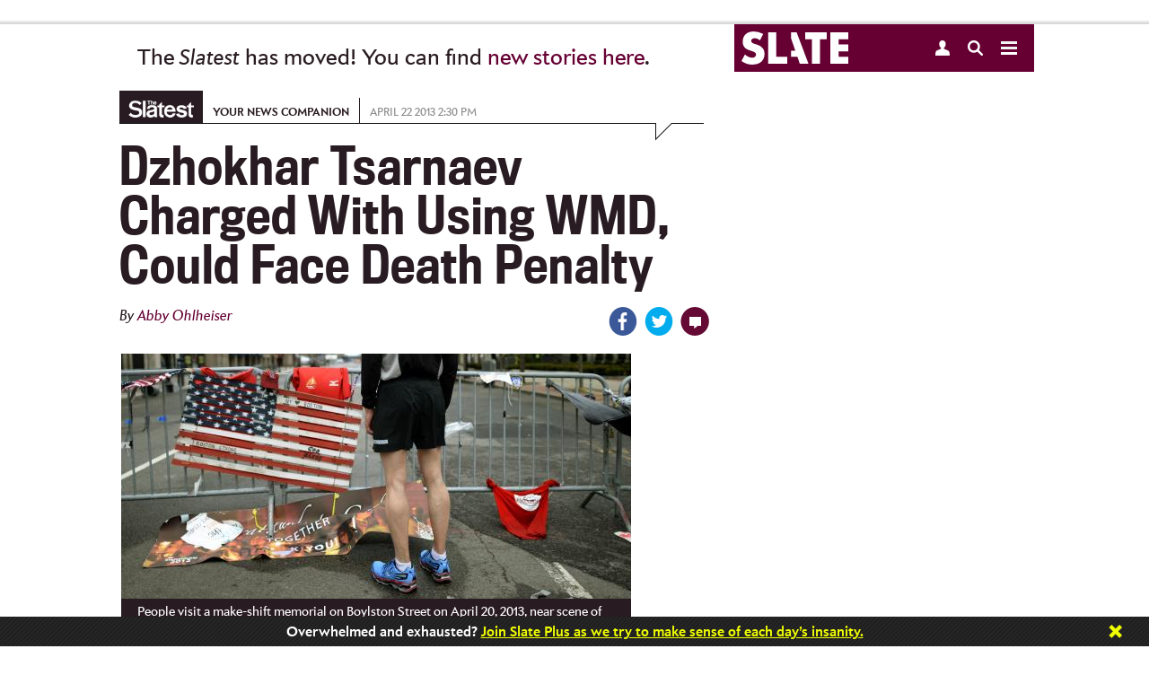

--- FILE ---
content_type: text/html
request_url: https://www.slate.com/blogs/the_slatest/2013/04/22/dzhokhar_tsarnaev_boston_bombing_suspect_complaint_charges.html
body_size: 19829
content:

<!DOCTYPE html>
<!--[if lt IE 7]> <html class="no-js lt-ie9 lt-ie8 lt-ie7 modePublish"> <![endif]-->
<!--[if IE 7]> <html class="no-js lt-ie9 lt-ie8 modePublish"> <![endif]-->
<!--[if IE 8]> <html class="no-js lt-ie9 modePublish"> <![endif]-->
<!--[if gt IE 8]><!--><html class="no-js modePublish"><!--<![endif]-->






  <head>
    <meta charset="utf-8">

    

    
    
    <!-- Begin comScore Tag -->
    <script>
      document.write(unescape("%3Cscript src='" + (document.location.protocol == "https:" ? "https://sb" : "http://b") + ".scorecardresearch.com/beacon.js' %3E%3C/script%3E"));
    </script>
    <script>
    (function (w, d) {
      var comscoreParams = {
        c1:"2", c2: "18406752", c4: "http://www.slate.com/blogs/the_slatest/2013/04/22/dzhokhar_tsarnaev_boston_bombing_suspect_complaint_charges.html"
      };
      var comscoreImgSrc = 'http://b.scorecardresearch.com/p?c1=2&c2=18406752&c3=&c4=http://www.slate.com/blogs/the_slatest/2013/04/22/dzhokhar_tsarnaev_boston_bombing_suspect_complaint_charges.html&c5=&c6=&c15=&cj=1';
      var gdprConsented = function(){
        return document.cookie.indexOf("GDPR_consent=1") > -1;
      }
      if(gdprConsented){
        comscoreParams['cs_ucfr'] = "1";
        comscoreImgSrc = comscoreImgSrc + "&cs_ucfr=1";
      }
      if (typeof w.COMSCORE !== 'undefined') {
        w.COMSCORE.beacon(comscoreParams);
      } else {
          d.addEventListener('DOMContentLoaded', function(event) {
            var img = d.createElement('img');
            img.src = comscoreImgSrc;
            d.body.appendChild(img);
          });
      }
    } (window, document));
    </script>
    <noscript>
      <img src="http://b.scorecardresearch.com/p?c1=2&c2=18406752&c3=&c4=http://www.slate.com/blogs/the_slatest/2013/04/22/dzhokhar_tsarnaev_boston_bombing_suspect_complaint_charges.html&c5=&c6=&c15=&cj=1" />
    </noscript>
    <!-- End comScore Tag -->
    
    


    
    
    <!--  Quantcast Tag -->
        <script>
         var ezt = ezt ||[];

         (function(){
           var elem = document.createElement('script');
           elem.src = (document.location.protocol == "https:" ? "https://secure" : "http://pixel") + ".quantserve.com/aquant.js?a=p-fw53_-Tq3MNK1";
           elem.async = true;
           elem.type = "text/javascript";
           var scpt = document.getElementsByTagName('script')[0];
           scpt.parentNode.insertBefore(elem,scpt);
         }());


         ezt.push({qacct: 'p-fw53_-Tq3MNK1',
               uid: ''
                   });
        </script>
        <noscript>
          <img src="//pixel.quantserve.com/pixel/p-fw53_-Tq3MNK1.gif" style="display: none;" border="0" height="1" width="1" alt="Quantcast"/>
        </noscript>
    <!-- End Quantcast Tag -->
    
    

    <script>
      //Reload to canonical if you try to paste in the print page
      if (window.location.search.indexOf("print") > -1) {
        if (document.referrer.indexOf("http://www.slate.com/blogs/the_slatest/2013/04/22/dzhokhar_tsarnaev_boston_bombing_suspect_complaint_charges.html") != 0) {
          window.location = "http://www.slate.com/blogs/the_slatest/2013/04/22/dzhokhar_tsarnaev_boston_bombing_suspect_complaint_charges.html";
        }
      }
      //-- Stop hiding script -->
    </script>
    <script type="text/javascript">
      var slate_public_url = "http://www.slate.com/";
    </script>
    <meta http-equiv="X-UA-Compatible" content="IE=edge,chrome=1">
    <title>Dzhokhar Tsarnaev: Boston Bombing Suspect complaint, charges. </title>

     

    <meta name="description" content="The Justice Department announced this afternoon that Boston bombing suspect Dzhokhar A. Tsarnaev has been charged with &quot;using a weapon of mass destruct ..." />
    <meta name="keywords" content="Dzhokhar Tsarnaev, Tsarnaev charges, DOJ complaint boston marathon, Dzhokhar Tsarnaev death penalty" />
    <meta name="viewport" content="width=device-width, initial-scale=1.0, maximum-scale=1.0, user-scalable=no">

    
    

    
    
    
    <script>
      
      var commercialNode = 'blogs/slatest';
      
      var commercialPageType = 'article';
      var selectedText = "";
    </script>

    <!-- Facebook Pixel Code -->
    <script>
      !function(f,b,e,v,n,t,s){if(f.fbq)return;n=f.fbq=function(){n.callMethod?
      n.callMethod.apply(n,arguments):n.queue.push(arguments)};if(!f._fbq)f._fbq=n;
      n.push=n;n.loaded=!0;n.version='2.0';n.queue=[];t=b.createElement(e);t.async=!0;
      t.src=v;s=b.getElementsByTagName(e)[0];s.parentNode.insertBefore(t,s)}(window,
      document,'script','https://connect.facebook.net/en_US/fbevents.js');

      fbq('init', '166975463695820');
      fbq('track', 'ViewContent', {
        commercial_node: window.commercialNode,
        referrer: document.referrer
      });
    </script>
    <!-- End Facebook Pixel Code -->

    <!-- Facebook OG -->
    <meta id="ogtitle" property="og:title" content="Dzhokhar Tsarnaev Charged With Using WMD, Could Face Death Penalty" />
    

    <meta property="article:publisher" content="http://www.facebook.com/Slate" />
    <meta name="apple-itunes-app" content="app-id=357555242, affiliate-data=ct=Smart%20Banner&pt=31813800, app-argument=http://www.slate.com/blogs/the_slatest/2013/04/22/dzhokhar_tsarnaev_boston_bombing_suspect_complaint_charges.html">

    

    <meta property="og:type" content="article" />
    <meta id="ogurl" property="og:url" content="http://www.slate.com/blogs/the_slatest/2013/04/22/dzhokhar_tsarnaev_boston_bombing_suspect_complaint_charges.html" />
    <meta id="ogimage" property="og:image" content="http://www.slate.com/content/dam/slate/blogs/the_slatest/2013/04/22/dzhokhar_tsarnaev_boston_bombing_suspect_complaint_charges/167099763.jpg.CROP.promo-large.jpg" />
    <meta property="og:site_name" content="Slate Magazine" />
    <meta id="ogdescription" property="og:description" content="The Justice Department announced this afternoon that Boston bombing suspect Dzhokhar A. Tsarnaev has been charged with &quot;using a weapon of mass destruct ..." />
    <meta property="fb:app_id" content="142011022527753"/>
    <meta property="fb:pages" content="21516776437,711394545628094,56053044701,120640827984,413841452120931,535016903252160,1560656284178338,167180693332391,189846847729626,166438367103268,120285331895306,67474598472,449418205094008,209239152886928,614061598677636">
    <!-- Twitter -->
    <meta name="twitter:card" value="summary_large_image" />
    <meta name="twitter:site" value="@slate" />
    
    <meta name="twitter:creator" value="" />
    
    <meta name="twitter:url" value="http://www.slate.com/blogs/the_slatest/2013/04/22/dzhokhar_tsarnaev_boston_bombing_suspect_complaint_charges.html" />
    <meta name="twitter:title" value="Dzhokhar Tsarnaev Charged With Using WMD, Could Face Death Penalty" />
    <meta name="twitter:description" value="The Justice Department announced this afternoon that Boston bombing suspect Dzhokhar A. Tsarnaev has been charged with &quot;using a weapon of mass destruct ..." />
    <meta name="twitter:image" value="http://www.slate.com/content/dam/slate/blogs/the_slatest/2013/04/22/dzhokhar_tsarnaev_boston_bombing_suspect_complaint_charges/167099763.jpg.CROP.promo-large.jpg" />
    
    <meta name="tw-line" content="READ: The complaint against Dzhokhar Tsarnaev" />

      
    <meta name="fb-share" content="Dzhokhar Tsarnaev Charged With Using WMD, Could Face Death Penalty" />

    

    <link type="text/css" href="http://static.cdnslate.com/etc/designs/slate/css/story.a2aa59a1.56a3edbf.css" rel="stylesheet" />
    
    
    
    <style type="text/css">.social a .count { display: none !important; }</style>
    
    <script id="slate-webfont-base-localstorage-js">!function(){function e(e,t,n){e.addEventListener?e.addEventListener(t,n,!1):e.attachEvent&&e.attachEvent("on"+t,n)}function t(e){return window.localStorage&&localStorage.font_base_css_cache&&localStorage.font_base_css_cache_file===e}function n(){if(window.localStorage&&window.XMLHttpRequest)if(t(o))a(localStorage.font_base_css_cache);else{var n=new XMLHttpRequest;n.open("GET",o,!0),e(n,"load",function(){4===n.readyState&&(a(n.responseText),localStorage.font_base_css_cache=n.responseText,localStorage.font_base_css_cache_file=o)}),n.send()}else{var c=document.createElement("link");c.href=o,c.rel="stylesheet",c.type="text/css",document.getElementsByTagName("head")[0].appendChild(c),document.cookie="font_base_css_cache"}}function a(e){var t=document.createElement("style");t.innerHTML=e,document.getElementsByTagName("head")[0].appendChild(t)}var o="http://static.cdnslate.com/etc/designs/slate/css/slate-fonts-base.bcb407b3.bcb407b3.css";window.localStorage&&localStorage.font_base_css_cache||document.cookie.indexOf("font_base_css_cache")>-1?n():e(document,"DOMContentLoaded",n)}();
      // Load Apres Light for Mobile
      if (window.matchMedia('(max-width: 1023px)').matches) {
        !function(){function e(e,t,n){e.addEventListener?e.addEventListener(t,n,!1):e.attachEvent&&e.attachEvent("on"+t,n)}function t(e){return window.localStorage&&localStorage.font_mobile_css_cache&&localStorage.font_mobile_css_cache_file===e}function n(){if(window.localStorage&&window.XMLHttpRequest)if(t(o))a(localStorage.font_mobile_css_cache);else{var n=new XMLHttpRequest;n.open("GET",o,!0),e(n,"load",function(){4===n.readyState&&(a(n.responseText),localStorage.font_mobile_css_cache=n.responseText,localStorage.font_mobile_css_cache_file=o)}),n.send()}else{var c=document.createElement("link");c.href=o,c.rel="stylesheet",c.type="text/css",document.getElementsByTagName("head")[0].appendChild(c),document.cookie="font_mobile_css_cache"}}function a(e){var t=document.createElement("style");t.innerHTML=e,document.getElementsByTagName("head")[0].appendChild(t)}var o="http://static.cdnslate.com/etc/designs/slate/css/slate-fonts-mobile.015046cd.015046cd.css";window.localStorage&&localStorage.font_mobile_css_cache||document.cookie.indexOf("font_mobile_css_cache")>-1?n():e(document,"DOMContentLoaded",n)}();
      }
    </script>
    <noscript id="slate-font-base"><link rel="stylesheet" id="slate-font-base-css" href="http://static.cdnslate.com/etc/designs/slate/css/slate-fonts-base.bcb407b3.bcb407b3.css" type="text/css" media="all"><link rel="stylesheet" id="slate-font-mobile-css" href="http://static.cdnslate.com/etc/designs/slate/css/slate-fonts-mobile.015046cd.015046cd.css" type="text/css" media="max-width: 1023px"></noscript>
    
    

    <script data-ad-site="slate" src="http://static.cdnslate.com/etc/designs/slate/js/libs/require.js"></script>
    <script>
    requirejs.createNode = function (config, moduleName) {
      var node = config.xhtml ?
                 document.createElementNS('http://www.w3.org/1999/xhtml', 'html:script') :
                 document.createElement('script');

      node.type = config.scriptType || 'text/javascript';
      node.charset = 'utf-8';
      node.async = true;

      if (moduleName == "slateAds") {
        node.setAttribute('data-ad-site', 'slate');
        node.setAttribute('data-ad-page-type', 'responsive');
      }
      return node;
    };
    requirejs.config({
      "baseUrl": "http://static.cdnslate.com/etc/designs/slate/js",
      "waitSeconds": 0,
      "paths": {
        "jquery": "//ajax.googleapis.com/ajax/libs/jquery/1.10.2/jquery.min",
        "jqueryui": "//ajax.googleapis.com/ajax/libs/jqueryui/1.10.4/jquery-ui.min",
        "modernizr": "/etc/designs/slate/js/libs/modernizr-2.6.1.min",
        "announcements": "/etc/designs/slate/js/announcements",
        "slate": "/etc/designs/slate/lib",
        "hogan": "libs/hogan-2.0.0",
        "facebook": "//connect.facebook.net/en_US/all",
        "twitter": "//platform.twitter.com/widgets",
        "livefyre": "//cdn.livefyre.com/Livefyre",
        "newbrightcoveplayer": "components/brightcovevideosingle/newbrightcoveplayer",
        "brightcove": "https://sadmin.brightcove.com/js/BrightcoveExperiences",
        "brightcovetracking": "/etc/designs/slate/js/components/brightcovevideosingle/brightcovetracking",
        "videojs-omniture": "/etc/designs/slate/js/components/brightcovevideosingle/videojs.analytic.omniture",
        "mobileredirection": "libs/redirection_mobile_1.0.0.min",
        
          
          
            "outbrain": [
              "//widgets.outbrain.com/outbrain",
              "nooooo"
            ],
          
        
        "shared": "http://static.cdnslate.com/etc/designs/shared/js",
        "instafeed": "/etc/designs/slate/js/instafeed",
        "campaigns": "http://campaigns.slate.com/campaigns/slate",
        "clipboard": "libs/zeroclipboard/ZeroClipboard.min",
        "waypoints": "libs/jquery-plugins/jquery.waypoints",
        //janrain
        "rpxnow": window.location.protocol === 'https:' ? 'https://rpxnow.com/load/login.slate.com?noext' : 'http://widget-cdn.rpxnow.com/load/login.slate.com?noext',
        'promise': 'requirejs-promise',
        'youtube': "/etc/designs/slate/js/youtube",
        'youtubeapi' : "https://www.youtube.com/iframe_api?noext",
        "amplitude": "//d24n15hnbwhuhn.cloudfront.net/libs/amplitude-3.4.0-min.gz",
        "slateAds": [
          "http://ads.cdnslate.com/wp-srv/ad/loaders/latest/js/min/loader.min.js?noext",
          "showme"
        ]
      },
      "shim": {
        "devicemode": ["modernizr"],
        "hcs/script": ["jquery", "modernizr", "devicemode"],
        "libs/jquery-plugins/jquery.browser": ["jquery"],
        "hcs/plugins/jquery.transit": ["jquery"],
        "hcs/plugins/SGFootnote.jquery": ["jquery"],
        "hcs/plugins/SGSocialIcons.jquery": ["jquery", "hcs/script"],
        "hcs/plugins/SGNavDropdown.jquery": ["jquery"],
        "hcs/plugins/SGRollup.jquery": ["jquery", "hcs/script"],
        "hcs/plugins/SGGlobalNav.jquery": ["jquery", "hcs/script"],
        "hcs/plugins/SGLightbox.jquery": ["jquery"],
        "hcs/plugins/jQuery.highlighter": ["jquery"],
        "hcs/libs/swipe": ["jquery"],
        "hcs/libs/magnific": ["jquery"],
        "hcs/plugins/jquery.swipebox": ["jquery"],
        "hcs/plugins/SGBigSlider.jquery": ["jquery", "hcs/script", "hcs/libs/swipe"],
        "hcs/plugins/jquery.placeholder.min": ["jquery"],
        "libs/jquery-plugins/jquery.timeago": ["jquery"],
        "libs/jquery-plugins/jquery.form": ["jquery"],
        "libs/jquery-plugins/jquery.cookie": ["jquery"],
        "libs/jquery-plugins/jquery.fittext": ["jquery"],
        "libs/jquery-plugins/jquery.backgroundSize": ["jquery"],
        "libs/jquery-plugins/jquery.flexslider": ["jquery"],
        "libs/jquery-plugins/purl": ["jquery"],
        "libs/jquery-plugins/jquery.colorbox": [ "jquery" ],
        "libs/jquery-plugins/jquery.sticky": ["jquery"],
        "libs/jquery-plugins/jquery.autoComplete": ["jquery"],
        "libs/jquery-plugins/jquery.boxfit": ["jquery"],
        "libs/jquery-plugins/jquery.dateformat": ["jquery"],
        "libs/jquery-plugins/jquery.lazyloadxt": ["jquery"],
        "libs/jquery-plugins/jquery.lazyloadxt.extra": ["jquery"],
        "libs/jquery-plugins/jquery.lazyloadxt.bg": ["jquery"],
        "libs/jquery-plugins/jquery.lazyloadxt.widget": ["jquery"],
        "libs/jquery-plugins/jquery.storageapi": ["jquery"],
        "libs/jquery-plugins/jquery.ba-throttle-debounce": ["jquery"],
        "libs/jquery-plugins/jquery.visible": ["jquery"],
        "libs/jquery-plugins/jquery.event.move": ["jquery"],
        "libs/jquery-plugins/jquery.twentytwenty": ["jquery"],
        "facebook": {
            deps: ["site-bottom"],
            exports: "FB"
        },
        "livefyre": {
            exports: "fyre"
        },
        "brightcove": {
            "exports": "brightcove"
        },
        "mobileredirection": {
                "exports": "mobileredirection"
        },
        "hogan": {
          	"exports": "Hogan"
        },
        "outbrain": {
          "exports": "OBR"
        }
      },
      map: {
        '*': {
          'css': 'libs/require-css/css'
        }
      }
    });

    
    define("config", {
      "env": {
        "edit": false,
        "environment": "prod"
      },
      "janrain": {
        "siteConfig": {
          "enabled": true,
          "propertyId": "login.slate.com",
          "raceConditionTimeout": +"1500".replace(/\D/gi, ''),
          "jsNamespace": "slateJanrain",
          "userMessage": ""
        },
        "appUrl": "https://login.slate.com",
        "tokenUrl": "http://www.slate.com",
        "capture": {
          "appId": "dbuhzej2qm7k436x6jg4qpef3f",
          "captureServer": "https://profile.slate.com",
          "clientId": "sskdd3tv7ekxx8mt6gq5hnu7mdxpmpha",
          "accessTokenLifeHours": +"730".replace(/\D/gi, ''),
          "returnExperienceUserData": "uuid,displayName,email".split(",").map(function(item) { return item.trim(); }),
          "flowVersion": "HEAD",
          "httpLoadUrl": 'http://widget-cdn.rpxnow.com/load/login.slate.com',
          "httpsLoadUrl": 'https://rpxnow.com/load/login.slate.com'
        },
        "federate": {
          "federate": true,
          "federateServer": "https://slate.janrainsso.com/",
          "federateXdReceiver": "http://www.slate.com/modules/xd_receiver.html",
          "federateLogoutUri": "http://www.slate.com/modules/sso_logout.html"
        }
      },
      "myslate": {
        "site_base_domain": "slate.com",
        "site_path": "/",
        "site_url": "//www.slate.com/",
        "myslate_domain": "//my.slate.com/",
        "myslateTokenPath": "proxies/livefyre/token/",
        "myslateJanrainTokenPath": "proxies/janrain/token/",
        "myslateVerifyPath": "proxies/janrain/verify/",
        "myslateSubscriptionsManagePath": "subscriptions/manage/",
        "myslatePageInfoPath": "users/slate_page_info/",
        "myslatePopularAuthorsPath": "articles/popular_authors/",
        "myslateEventsPath": "subscriptions/events/",
        "myslateRecommendationsPath": "recommendations/get_combined_json/",
        "myslateIscrollRecommendationsPath": "contentapi/recommendations/v2/",
        "myslateSegmentsPath": "store/segments/",
        "myslateUserUpdatePath": "users/update/",
        "myslatePartnersPath": "recommendations/partner_links/",
        "myslate_https": true,
        "fb_xd_receiver": "http://www.slate.com/xd_receiver.htm",
        "fb_app_id": 142011022527753,
      },
      "iscroll": {
        "hideStoryEvents": "",
        "showThirdParties": true,
        "hideScripts": "",
        "disabled": false,
        "mobile": true,
        "bannerHTML": ""
      },
      "livefyre": {
        "network": "slate.fyre.co",
        "jsSourceUrl": "http://zor.livefyre.com/wjs/v3.0/javascripts/livefyre.js",
        "siteId": "337720",
        "loadTiming": "immediate"
      },
      "campaigns": {
        "domain":"campaigns.slate.com",
        "loadTiming": "immediate"
      },
      "site": {
        "site": "slate",
        "title": "Slate",
        "staticUrl": "http://static.cdnslate.com",
        "omniturePrefix": "sl"
      },
      "data_domain": "http://www.slate.com/",
      "page": {
        "articleId": "227130422008",
        "roadblocked": false,
        "embeddedContent": false,
        "slateplus": false,
        "enableIssueCollector": false,
        "contentCreated": "2013-04-22T14:30:00"
      },
      "ads": {
        "showme": false,
        "enableHomepageViewability": false,
        "enableStoryViewability": true,
        "viewabilityEnabled": true,
        "viewability": {
          "leaderboardRollup": true,
          "leaderboardRollupDisabledList": "",
          "refreshInterval": "30",
          "refreshPolar": false,
          "testPageList": "news,life,arts,sports,technology,blogs,business,science,doublex,podvideo,podcasts,biztech,authors,archive,news,briefing,life,arts,sports,technology,blogs,business,science,doublex,video,podvideo,podcasts",
          "lazyload": {
            "homepageBB": true,
            "leaderboard_2": true,
            "tiffTiles": true,
            "rightflex": true,
            "billboard": false
          }
        },
        "enablePageFair": false
      },
      
      "banner": {
        "showBanner": true,
        "storyCount": 1,
        "restDays": 30,
        "showSlatePlus": false,
        "messages": ['Support Dahlia Lithwick’s Supreme Court coverage. <a href="https://my.slate.com/plus?utm_medium=link&amp;utm_campaign=plus_support&amp;utm_content=Dahlia&amp;utm_source=ribbon">Join Slate Plus today.</a>', '<em><strong>Slate</strong></em> is made possible by the support of readers like you. <a href="https://my.slate.com/plus?utm_medium=link&amp;utm_campaign=plus_support&amp;utm_content=possible&amp;utm_source=ribbon">Click here to do your part.</a>', 'Overwhelmed and exhausted? <a href="https://my.slate.com/plus?utm_medium=link&amp;utm_campaign=plus_support&amp;utm_content=overwhelmed&amp;utm_source=ribbon">Join Slate Plus as we try to make sense of each day’s insanity.</a>', '<a href="https://my.slate.com/plus?utm_medium=link&amp;utm_campaign=plus_support&amp;utm_content=tireless&amp;utm_source=ribbon">Support our tireless, fearless, yet somehow fun-to-read coverage of Trump’s America.</a>', 'We’ve been holding Trump to account all year. Help us keep going. <a href="https://my.slate.com/plus?utm_medium=link&amp;utm_campaign=plus_support&amp;utm_content=account&amp;utm_source=ribbon">Become a member.</a>']
      },
      
      "_log": [],
      "log": function(data) {
        requirejs(["config"], function(config) {
          if (typeof console != "undefined" && typeof console.log != "undefined") {
            console.log(data);
          }
          config._log.push(data);
        });
      }
    });
    </script>
    <script src="http://static.cdnslate.com/etc/designs/slate/js/main.min.9d305e04.js"></script>

    
    

    <script>
    
    requirejs(['config'], function(config) {
      var documentDomain = 'slate.com';
      if (config.janrain.siteConfig.enabled) {
        documentDomain = config.myslate.site_base_domain;
      }
      document.domain = documentDomain;
    });
    
    </script>
    
    


<script type="text/javascript" language="javascript">
requirejs([
  'jquery',
  'config',
  's_code',
  'libs/jquery-plugins/jquery.cookie'
], function($, config, s, unused) {

        s.currencyCode="usd";
        s.charSet="utf-8";
        s.trackDownloadLinks=true;
        s.trackExternalLinks=true;
        s.trackInlineStats=true;
        s.linkDownloadFileTypes="exe,zip,wav,mp3,mov,mpg,avi,wmv,doc,pdf,xls";
        s.linkInternalFilters="javascript:,slate.com,traffic.outbrain.com";
        s.linkTrackVars="none";
        s.linkTrackEvents="none";
        s.pageName="briefing:blog:the slatest - 20130422 - dzhokhar tsarnaev: boston bombing suspect complaint, charges. ";
        s.channel="sl - briefing";
        s.server="www.slate.com";
        s.prop2="blog";
        s.prop3="blog";
        s.prop4="slate";
        s.prop5="abby ohlheiser";
        s.prop12="227130422008";
        s.prop13="dzhokhar tsarnaev: boston bombing suspect complaint, charges. ";
        s.prop14="1";
        s.prop25="the slatest";
        s.prop34="4.17.19";
        s.prop36="general";
        s.prop39="blogs/slatest";
        s.prop40="boston marathon explosion";
        s.hier1="briefing|blog|blog";
        s.eVar8="abby ohlheiser";
        s.eVar11="the slatest";
        s.eVar17="blog";
    s.prop75 = "1";
    s.eVar4 = "1";
    s.prop32 = $.cookie('spf') || 'false';
    /**
     * Check for AdBlock
     */
    if (typeof placeAd2 === 'undefined') {
      $.cookie('spf', true, {
        expires: 365,
        path: '/',
        domain: config.myslate.site_base_domain
      });
    }
});
</script>


    
    
        <script>
            requirejs(["sgads"], function(slateads) {
                slateads.wire("http://ads.cdnslate.com/wp-srv/ad/loaders/latest/js/min/loader.min.js");
            });
        </script>
    

    <script>               
      var _isNavMoving = false; // acts as a global (sorry) mutex for keeping track of when our nav panels are moving around. Allows us to prevent overlapping actions.
    </script>

    <!-- Google Sitemap -->
    <meta name="google-site-verification" content="jXqoqqPSmx_PWchRdG-IXu-X616Ee2Ptf_AiElI9LzQ" />

    

    <link rel="canonical" href="http://www.slate.com/blogs/the_slatest/2013/04/22/dzhokhar_tsarnaev_boston_bombing_suspect_complaint_charges.html" />
    
    <link rel="image_src" href="http://www.slate.com/content/dam/slate/blogs/the_slatest/2013/04/22/dzhokhar_tsarnaev_boston_bombing_suspect_complaint_charges/167099763.jpg.CROP.thumbnail-small.jpg" />

    <!-- Parsely -->
        <meta name='parsely-page' content='{
  "title": "Dzhokhar Tsarnaev Charged With Using WMD, Could Face Death Penalty",
  "link": "http://www.slate.com/blogs/the_slatest/2013/04/22/dzhokhar_tsarnaev_boston_bombing_suspect_complaint_charges.html",
  "image_url": "http://www.slate.com/content/dam/slate/blogs/the_slatest/2013/04/22/dzhokhar_tsarnaev_boston_bombing_suspect_complaint_charges/167099763.jpg.CROP.thumbnail-small.jpg",
  "type": "post",
  "post_id": "227130422008",
  "pub_date": "2013-04-22T14:30:00Z",
  "section": "The Slatest",
  "authors": ["Abby Ohlheiser"],
  "tags": [
    "boston marathon explosion",
    "AdNode:blogs/slatest",
    "Section:briefing"
  ]
}'/>
    
    <!-- RSS -->
    <link rel="alternate" type="application/rss+xml" title="The Slatest (RSS 2.0)" href="http://www.slate.com/blogs/the_slatest.fulltext.all.rss" />

    
    <script>var wp_meta_data = {"authors":["Abby Ohlheiser"],"contentType":"blog","page_id":"227130422008","keywords":"boston marathon explosion,Dzhokhar Tsarnaev, Tsarnaev charges, DOJ complaint boston marathon, Dzhokhar Tsarnaev death penalty","section":"briefing","rubric":"Blog"};</script>

    
    <![if gte IE 8]>
    <script type="text/javascript">
    requirejs(['jquery'], function($) {
      var SlateNextbox = {};

      SlateNextbox.data = {
        'headline': '2018 State of the Union Live Blog',
        'subhead': '',
        'url': 'http:\/\/www.slate.com\/blogs\/the_slatest\/2018\/01\/30\/donald_trump_s_2018_state_of_the_union_live_blog.html',
        'article_id': '227180130001',
        'hasImage': true,
        
        'image': 'http:\/\/www.slate.com\/content\/dam\/slate\/articles\/news_and_politics\/politics\/2018\/01\/180129_SOTU_previewCQ.jpg.CROP.rectangle-small.jpg',
        
      
        'section': 'The Slatest',
      
        'subscribe_type': 'rubric'
      };
      $.data(window, "SlateNextbox", SlateNextbox);
    });

    </script>
    <![endif]>
    

    

      
    
      <script type="text/javascript">
        var teadsEnabled = true;
        requirejs(["jquery","myslate"], function($,myslate) {
            if(myslate.isSlatePlusUser) {
                teadsEnabled = false;
            }
        });
        </script>
    
      
        <script type="application/ld+json">
        {"@context":"http://schema.org","url":"http://www.slate.com/blogs/the_slatest/2013/04/22/dzhokhar_tsarnaev_boston_bombing_suspect_complaint_charges.html","@type":"Article","mainEntityOfPage":"True","articleBody":"The Justice Department announced this afternoon that Boston bombing suspect Dzhokhar A. Tsarnaev has been charged with \"using a weapon of mass destruction against persons and property at the Boston Marathon,\" a charge that brings with it the possibility of the death penalty: In a criminal complaint unsealed today in U.S. District Court for the District of Massachusetts, Tsarnaev is specifically charged with one count of using and conspiring to use a weapon of mass destruction (namely, an improvised explosive device or IED) against persons and property within the United States resulting in death, and one count of malicious destruction of property by means of an explosive device resulting in death. The statutory charges authorize a penalty, upon conviction, of death or imprisonment for life or any term of years. Tsarnaev had his initial court appearance today from his hospital room. \u201cAlthough our investigation is ongoing, today\u2019s charges bring a successful end to a tragic week for the city of Boston, and for our country,\u201d said Attorney General Eric Holder. \u201cOur thoughts and prayers remain with each of the bombing victims and brave law enforcement professionals who lost their lives or suffered serious injuries as a result of this week\u2019s senseless violence. Thanks to the valor of state and local police, the dedication of federal law enforcement and intelligence officials, and the vigilance of members of the public, we\u2019ve once again shown that those who target innocent Americans and attempt to terrorize our cities will not escape from justice. We will hold those who are responsible for these heinous acts accountable to the fullest extent of the law.\u201d You can read the full FBI statement here, or check out the complaint below:","headline":"Dzhokhar Tsarnaev Charged With Using WMD, Could Face Death Penalty","datePublished":"2013-04-22T14:30:00-04:00","author":"Abby Ohlheiser","image":{"@list":["http://www.slate.com/content/dam/slate/blogs/the_slatest/2013/04/22/dzhokhar_tsarnaev_boston_bombing_suspect_complaint_charges/167099763.jpg.CROP.promo-mediumlarge.jpg"]}}
        </script>
      

    


    <!-- BEGIN Krux Control Tag for "Slate" -->
    <script class="kxct" data-id="KGU_SbHX" data-timing="async" data-version="3.0" type="text/javascript">
      window.Krux||((Krux=function(){Krux.q.push(arguments)}).q=[]);
      (function(){
        var k=document.createElement('script');k.type='text/javascript';k.async=true;
        k.src=(location.protocol==='https:'?'https:':'http:')+'//cdn.krxd.net/controltag/KGU_SbHX.js';
        var s=document.getElementsByTagName('script')[0];s.parentNode.insertBefore(k,s);
      }());

      
      window.Krux||((Krux=function(){Krux.q.push(arguments);}).q=[]);
      (function(){
          function retrieve(n){
            var m, k='kxslate_'+n;
            if(window.localStorage){
                return window.localStorage[k] || "";
            }else if(navigator.cookieEnabled){
                m = document.cookie.match(k+'=([^;]*)');
                return (m && unescape(m[1])) || "";
            }else{
                return '';
            }
          }
          Krux.user = retrieve('user');
          Krux.segments = retrieve('segs') && retrieve('segs').split(',') || [];
      })();
    </script>
    <!-- END Krux Controltag -->

    
    <link rel="amphtml" href="http://amp.slate.com/blogs/the_slatest/2013/04/22/dzhokhar_tsarnaev_boston_bombing_suspect_complaint_charges.html">
    

    <!-- Amplitude -->
    <script>
    require(['amplitude'], function(amplitude) {
      var amplitudeOptions = {
       saveEvents: true,
       includeUtm: true,
       includeReferrer: true,
       includeGclid: true,
       saveParamsReferrerOncePerSession: false,
       domain: '.slate.com'
      };
      amplitude.getInstance().init('5a7cb616c0717cb7f4f0eee43d9f4e1c', null, amplitudeOptions);
      window.amplitude = amplitude; // You can bind the amplitude object to window if you want to use it directly.

      
    });
    </script>
    <!-- End Amplitude -->

    <!-- Taboola -->
    <script type="text/javascript">
      window._taboola = window._taboola || [];
      _taboola.push({article:'auto'});
      !function (e, f, u, i) {
        if (!document.getElementById(i)){
          e.async = 1;
          e.src = u;
          e.id = i;
          f.parentNode.insertBefore(e, f);
        }
      }(document.createElement('script'),
      document.getElementsByTagName('script')[0],
      '//cdn.taboola.com/libtrc/slate1/loader.js',
      'tb_loader_script');
      if(window.performance && typeof window.performance.mark == 'function')
        {window.performance.mark('tbl_ic');}
    </script>
    <!-- End Taboola -->

  </head>



  <body class="article story">

    <input type="hidden" id="currPath" value="/blogs/the_slatest/2013/04/22/dzhokhar_tsarnaev_boston_bombing_suspect_complaint_charges"/>
    <!-- HCS: shared/roll_ups/tablet -->
    <!-- This is the header bar we always show in tablet mode -->
    <header class="roll-up" id="tablet_header">
      <div class="container">
        <div class="main">

        </div>
        <div class="sidebar">
          











<section class="nav-panel" >
  <div class="nav-header">
    <a class="slate-logo" href="/">
      
        <svg xmlns="http://www.w3.org/2000/svg" width="119" height="37" viewBox="0 0 258 80" style="margin: 8px 0 0 8px;">
          <title>Slate logo</title>
          <path fill="#FFF" d="M257.9 18.8h-23.3v12.7h23.3V48h-23.3v13.1h23.3V78h-43V2h43v16.7zM205.7 2v16.7h-16.1v59H170v-59h-16.1V2h51.8zm-85.8 0h13.3L161.9 78h-21l-5.7-16.7h-15.3v-15H130L120 17.1V2zm-55.5 0H84v59.1h26.5V78H64.4V2zM26 18.1a5.6 5.6 0 0 0-2.4 4.8c0 1.4.4 2.5 1.2 3.3.8.9 1.8 1.7 3.1 2.3 1.3.6 2.8 1.2 4.4 1.7 1.7.4 3.3 1 4.9 1.5 6.4 2.1 11 5 14 8.6 3 3.5 4.5 8.2 4.5 14 0 3.9-.7 7.4-2 10.5A22 22 0 0 1 48 73c-2.5 2.3-5.5 4-9.2 5.2A45.2 45.2 0 0 1 0 71.4l8.4-15.8a34 34 0 0 0 8.7 5.8c2.9 1.3 5.7 2 8.5 2 3.2 0 5.6-.8 7.1-2.3a6.8 6.8 0 0 0 1.8-8c-.4-.8-1-1.6-2-2.3a16 16 0 0 0-3.7-2l-5.4-2-7.5-2.6c-2.4-1-4.6-2.3-6.5-3.9a18 18 0 0 1-4.5-6A21.6 21.6 0 0 1 3 24.8c0-3.7.6-7.1 1.8-10.2A22.7 22.7 0 0 1 18.3 1.8C21.6.6 25.2 0 29.2 0a47.3 47.3 0 0 1 23.4 6.1l-7.8 15.4c-2.1-1.7-4.3-3-6.4-3.9a17 17 0 0 0-6.2-1.2 10 10 0 0 0-6.2 1.8z"/>
        </svg>
      
    </a>
    <a href="#" class="user-link "></a>
    <a href="#" class="search-link "></a>
    <a href="#" class="global-nav-handle "></a>
    <div class="buttons">
      
      <span class="link option"><a class="first nav-option sign-in-link" href="#">Sign In</a></span>
      <span class="link option"><a href="#" class="nav-option sign-up-link">Sign Up</a></span>
      
    </div>
  </div>
  
</section>

        </div>
      </div><!-- /.container -->
    </header><!-- /.header.roll-up -->
    <!-- HCS END: shared/roll_ups/tablet -->
    
    <div class="top">

      
        
          <div class="ad banner leaderboard" data-ad-type="leaderboard" data-ad-mode="large"></div>
        
        
      

    </div><!-- end #top -->
    
    <!-- HCS END: layouts/shared/top -->
    
    
    


<!-- this is the rollup for basic article, no multipart fun -->
<header class="roll-up with-dropdown" id="article_rollup">
  <div class="container">
    
    <div class="main">
      <div class="title-container">

        <div class="front">
          
            
            
            
            
            
              <div class="titles centered-titles">
                <h1 class="primary centered-primary">Dzhokhar Tsarnaev Charged With Using WMD, Could Face Death Penalty</h1>
              </div>
            
          
        </div>

        <div class="back">
          
            
            
            
            
              <div class="titles centered-titles">
                <h1 class="primary centered-primary">Dzhokhar Tsarnaev Charged With Using WMD, Could Face Death Penalty</h1>
              </div>
            
          
        </div>

      </div>

      


<div class="social social-with-popup sharing-buttons">
    <a href="#" data-share="http://www.facebook.com/sharer.php?s=100&p[title]=Dzhokhar+Tsarnaev+Charged+With+Using+WMD%2C+Could+Face+Death+Penalty&p[summary]=The+Justice+Department+announced+this+afternoon+that+Boston+bombing+suspect+Dzhokhar+A.+Tsarnaev+has+been+charged+with+&quot;using+a+weapon+of+mass+destruct+...&p[ref]=sl_live&p[images][0]=http://www.slate.com/content/dam/slate/blogs/the_slatest/2013/04/22/dzhokhar_tsarnaev_boston_bombing_suspect_complaint_charges/167099763.jpg.CROP.cq5dam_web_1280_1280_jpeg.jpg&p[url]=http://www.slate.com/blogs/the_slatest/2013/04/22/dzhokhar_tsarnaev_boston_bombing_suspect_complaint_charges.html&u=http://www.slate.com/blogs/the_slatest/2013/04/22/dzhokhar_tsarnaev_boston_bombing_suspect_complaint_charges.html?wpsrc=sh_all_dt_fb_ru" class="facebook first">
      <span class="icon"></span>
      <span class="count"></span>
    </a>

    <div class="twitter">
    <a href="#" data-share="http://twitter.com/share?text=READ%3A%20The%20complaint%20against%20Dzhokhar%20Tsarnaev&count=none&via=slate&url=http://www.slate.com/blogs/the_slatest/2013/04/22/dzhokhar_tsarnaev_boston_bombing_suspect_complaint_charges.html?wpsrc=sh_all_dt_tw_ru" class="twitter">
      <span class="icon"></span>
      <span class="count"></span>
    </a>
    </div>

    
      <a href="#comments" class="comments">
        <span class="icon"></span>
      </a>
    

     <a href="mailto:?subject=Check%20out%20this%20piece%20on%20Slate&body=I%20thought%20you%20might%20like%20this%20article%20on%20Slate:%0ADzhokhar%20Tsarnaev%20Charged%20With%20Using%20WMD%2C%20Could%20Face%20Death%20Penalty%0Ahttp://www.slate.com/blogs/the_slatest/2013/04/22/dzhokhar_tsarnaev_boston_bombing_suspect_complaint_charges.html?wpsrc=sh_all_dt_em_ru" class="email">
        <span class="icon"></span>
      </a>
</div>


    </div>
    <div class="sidebar">
      











<section class="nav-panel" >
  <div class="nav-header">
    <a class="slate-logo" href="/">
      
        <svg xmlns="http://www.w3.org/2000/svg" width="119" height="37" viewBox="0 0 258 80" style="margin: 8px 0 0 8px;">
          <title>Slate logo</title>
          <path fill="#FFF" d="M257.9 18.8h-23.3v12.7h23.3V48h-23.3v13.1h23.3V78h-43V2h43v16.7zM205.7 2v16.7h-16.1v59H170v-59h-16.1V2h51.8zm-85.8 0h13.3L161.9 78h-21l-5.7-16.7h-15.3v-15H130L120 17.1V2zm-55.5 0H84v59.1h26.5V78H64.4V2zM26 18.1a5.6 5.6 0 0 0-2.4 4.8c0 1.4.4 2.5 1.2 3.3.8.9 1.8 1.7 3.1 2.3 1.3.6 2.8 1.2 4.4 1.7 1.7.4 3.3 1 4.9 1.5 6.4 2.1 11 5 14 8.6 3 3.5 4.5 8.2 4.5 14 0 3.9-.7 7.4-2 10.5A22 22 0 0 1 48 73c-2.5 2.3-5.5 4-9.2 5.2A45.2 45.2 0 0 1 0 71.4l8.4-15.8a34 34 0 0 0 8.7 5.8c2.9 1.3 5.7 2 8.5 2 3.2 0 5.6-.8 7.1-2.3a6.8 6.8 0 0 0 1.8-8c-.4-.8-1-1.6-2-2.3a16 16 0 0 0-3.7-2l-5.4-2-7.5-2.6c-2.4-1-4.6-2.3-6.5-3.9a18 18 0 0 1-4.5-6A21.6 21.6 0 0 1 3 24.8c0-3.7.6-7.1 1.8-10.2A22.7 22.7 0 0 1 18.3 1.8C21.6.6 25.2 0 29.2 0a47.3 47.3 0 0 1 23.4 6.1l-7.8 15.4c-2.1-1.7-4.3-3-6.4-3.9a17 17 0 0 0-6.2-1.2 10 10 0 0 0-6.2 1.8z"/>
        </svg>
      
    </a>
    <a href="#" class="user-link "></a>
    <a href="#" class="search-link "></a>
    <a href="#" class="global-nav-handle "></a>
    <div class="buttons">
      
      <span class="link option"><a class="first nav-option sign-in-link" href="#">Sign In</a></span>
      <span class="link option"><a href="#" class="nav-option sign-up-link">Sign Up</a></span>
      
    </div>
  </div>
  
</section>

    </div>
  </div><!-- /.container -->
  <a href="#" class="mobile-social-toggle"><span></span></a> <!-- only shown in mobile -->
</header><!-- /.header.roll-up -->




<div class="page">
  
  <article class="main" data-stream-index="0" data-story-id="story-227130422008" id="story-0">
    
    <div class="start-story" data-stream-index="0" id="start-story-0"></div>
    
    
    <div class="parsys contentWellTop iparsys"><div class="section"><div class="new"></div>
</div><div class="iparys_inherited"><div class="parsys contentWellTop iparsys"><div class="renderHtml section">

<div style="margin: 20px; font-size: 1.5em;">The <em>Slatest</em> has moved! You can find <a href="https://slate.com/news-and-politics/the-slatest">new stories here</a>.</div> 
</div>

</div>
</div>
</div>

    

    <header class="article-header" id="article_header">
      <div class="meta has-image">
        <div class="prop-name print-only"><a href="http://www.slate.com">Slate</a></div><div class="prop-name"><a href="http://www.slate.com/blogs/the_slatest.html">The Slatest</a></div><div class="prop-image"><a href="http://www.slate.com/blogs/the_slatest.html"><img src="/blogs/the_slatest/jcr:content/logo.gif" alt="The Slatest" /></a></div><div class="prop-desc">Your News Companion</div><div class="pub-date">April 22 2013 2:30 PM</div>
      </div>
      <h1 class="hed">Dzhokhar Tsarnaev Charged With Using WMD, Could Face Death Penalty</h1>
      


 <div class="social social-with-popup sharing-buttons header_social">
    <a href="#" data-share="http://www.facebook.com/sharer.php?s=100&p[title]=Dzhokhar+Tsarnaev+Charged+With+Using+WMD%2C+Could+Face+Death+Penalty&p[summary]=The+Justice+Department+announced+this+afternoon+that+Boston+bombing+suspect+Dzhokhar+A.+Tsarnaev+has+been+charged+with+&quot;using+a+weapon+of+mass+destruct+...&p[ref]=sl_live&p[images][0]=http://www.slate.com/content/dam/slate/blogs/the_slatest/2013/04/22/dzhokhar_tsarnaev_boston_bombing_suspect_complaint_charges/167099763.jpg.CROP.cq5dam_web_1280_1280_jpeg.jpg&p[url]=http://www.slate.com/blogs/the_slatest/2013/04/22/dzhokhar_tsarnaev_boston_bombing_suspect_complaint_charges.html?wpsrc=sh_all_dt_fb_top" class="facebook">
      <span class="icon"></span>
      <span class="count"></span>
    </a>
    <div class="twitter">
    <a href="#" data-share="http://twitter.com/share?text=READ%3A%20The%20complaint%20against%20Dzhokhar%20Tsarnaev&count=none&via=slate&url=http://www.slate.com/blogs/the_slatest/2013/04/22/dzhokhar_tsarnaev_boston_bombing_suspect_complaint_charges.html?wpsrc=sh_all_dt_tw_top" class="twitter">
       <span class="icon"></span>
    </a>
    <a class="tw-count" href="http://twitter.com/search?q=http://www.slate.com/blogs/the_slatest/2013/04/22/dzhokhar_tsarnaev_boston_bombing_suspect_complaint_charges.html"><span class="count"></span></a>
    </div>
    
      <a href="#comments" class="comments">
        <span class="icon"></span>
        <span class="count"></span>
      </a>
    
 </div>



      <h2 class="dek"></h2>
      
      <div class="byline" id="main_byline">
      
        By <a href="http://www.slate.com/authors.abby_ohlheiser.html">Abby Ohlheiser</a>
      
      </div>
      
      





  
  
  


<div class="social horiz-counts-mobile centered sharing-buttons">
  
    <div class="comments">
      <a class="mobile-comments" href="#comments">
        <span class="icon"></span>
        <span class="count"></span>
      </a>
    </div>
  
  <div class="facebook">
    <a href="#" data-share="http://www.facebook.com/sharer.php?s=100&p[title]=Dzhokhar+Tsarnaev+Charged+With+Using+WMD%2C+Could+Face+Death+Penalty&p[summary]=The+Justice+Department+announced+this+afternoon+that+Boston+bombing+suspect+Dzhokhar+A.+Tsarnaev+has+been+charged+with+&quot;using+a+weapon+of+mass+destruct+...&p[ref]=sl_live&p[images][0]=http://www.slate.com/content/dam/slate/blogs/the_slatest/2013/04/22/dzhokhar_tsarnaev_boston_bombing_suspect_complaint_charges/167099763.jpg.CROP.cq5dam_web_1280_1280_jpeg.jpg&p[url]=http://www.slate.com/blogs/the_slatest/2013/04/22/dzhokhar_tsarnaev_boston_bombing_suspect_complaint_charges.html&u=http://www.slate.com/blogs/the_slatest/2013/04/22/dzhokhar_tsarnaev_boston_bombing_suspect_complaint_charges.html?wpsrc=sh_all_mob_fb_top" class="share facebook" target="_blank">
      <span class="icon"></span>
      <span class="count"></span>
    </a>
  </div>
  <div class="twitter">
    <a href="#" data-share="http://twitter.com/share?text=READ%3A%20The%20complaint%20against%20Dzhokhar%20Tsarnaev&count=none&via=slate&url=http://www.slate.com/blogs/the_slatest/2013/04/22/dzhokhar_tsarnaev_boston_bombing_suspect_complaint_charges.html?wpsrc=sh_all_mob_tw_top" class="twitter">
       <span class="icon"></span>
    </a>
    <a class="tw-count" href="http://twitter.com/search?q=http://www.slate.com/blogs/the_slatest/2013/04/22/dzhokhar_tsarnaev_boston_bombing_suspect_complaint_charges.html"><span class="count"></span></a>
  </div>

  
  <div class="whatsapp">
    <a href="whatsapp://send?text=READ%3A%20The%20complaint%20against%20Dzhokhar%20Tsarnaev%20http%3A%2F%2Fwww.slate.com%2Fblogs%2Fthe_slatest%2F2013%2F04%2F22%2Fdzhokhar_tsarnaev_boston_bombing_suspect_complaint_charges.html%3Fwpsrc%3Dsh_all_mob_wa_top" class="whatsapp">
       <span class="icon"></span>
    </a>
  </div>
  
  

  <div class="email">
    <a href="mailto:?subject=Check%20out%20this%20piece%20on%20Slate&body=I%20thought%20you%20might%20like%20this%20article%20on%20Slate:%0ADzhokhar%20Tsarnaev%20Charged%20With%20Using%20WMD%2C%20Could%20Face%20Death%20Penalty%0Ahttp://www.slate.com/blogs/the_slatest/2013/04/22/dzhokhar_tsarnaev_boston_bombing_suspect_complaint_charges.html?wpsrc=sh_all_mob_em_top" class="email">
      <span class="icon"></span>
      <span class="count">&nbsp;</span>
    </a>
  </div>
</div>


    </header><!-- /header -->

    <section class="content ">
        <div class="parsys editorsNote">
</div>

        
        <div class="newbody body parsys">

<div class="parbase image slate_image section">


 <div class="">
        <figure class="image inline " style="width: 568px;  display: block;margin: 0 auto;float: none;"> <img src_tag_name="src" title="167099763" alt="167099763" src="/content/dam/slate/blogs/the_slatest/2013/04/22/dzhokhar_tsarnaev_boston_bombing_suspect_complaint_charges/167099763.jpg.CROP.article568-large.jpg" > <figcaption class="caption"><span>People visit a make-shift memorial on Boylston Street on April 20, 2013, near scene of Boston Marathon explosions as people get back to the normal life the morning after after the capture of the second of two suspects wanted in the Boston Marathon bombings. <br></span></figcaption>  <p class="credit">Photo by Timothy A. Clary/AFP/Getty Images</p> 
        </figure>
        </div>
        <script>
        requirejs(["jquery"], function($) {
            if ($(window).width() < 640) {
                $(".slate_image figure").width("100%");
            }
        });
        </script> 
</div>

<div class="text text-1 parbase section">

<p>The Justice Department <a href="http://www.justice.gov/opa/pr/2013/April/13-ag-455.html">announced this afternoon</a> that Boston bombing suspect Dzhokhar A. Tsarnaev has been charged with "using a weapon of mass destruction against persons and property at the Boston Marathon," a charge that brings with it the possibility of the death penalty:<br>
</p>


</div>


<div class="text-2 text parbase section">

<blockquote>In a criminal complaint unsealed today in U.S. District Court for the District of Massachusetts, Tsarnaev is specifically charged with one count of using and conspiring to use a weapon of mass destruction (namely, an improvised explosive device or IED) against persons and property within the United States resulting in death, and one count of malicious destruction of property by means of an explosive device resulting in death. The statutory charges&nbsp;authorize a penalty, upon conviction, of death or imprisonment for life or any term of years. Tsarnaev had his initial court appearance today from his hospital room.</blockquote>


</div>

<div class="text-3 text parbase section">

<blockquote>&ldquo;Although our investigation is ongoing, today&rsquo;s charges bring a successful end to a tragic week for the city of Boston, and for our country,&rdquo; said Attorney General Eric Holder. &ldquo;Our thoughts and prayers remain with each of the bombing victims and brave law enforcement professionals who lost their lives or suffered serious injuries as a result of this week&rsquo;s senseless violence. Thanks to the valor of state and local police, the dedication of federal law enforcement and intelligence officials, and the vigilance of members of the public, we&rsquo;ve once again shown that those who target innocent Americans and attempt to terrorize our cities will not escape from justice. We will hold those who are responsible for these heinous acts accountable to the fullest extent of the law.&rdquo;</blockquote>


</div>




<div class="tablet-ad">
    
      <span class="adv"> Advertisement </span> <br>
    
    
<div id="slug_midarticleflex" class="ad " data-ad-type="midarticleflex" data-ad-mode="tabletPortrait"></div>

    
      
<div id="slug_mob_bigbox" class="ad " data-ad-type="mob_bigbox" data-ad-mode="mobile"></div>

    
</div>


<div class="text parbase text-4 section">

<p>You can read the <a href="http://www.justice.gov/opa/pr/2013/April/13-ag-455.html">full FBI statement here</a>, or check out the complaint below:<br>
</p>


</div>












<div class="renderhtml5 renderHtml section">

<p  style=" margin: 12px auto 6px auto; font-family: Helvetica,Arial,Sans-serif; font-style: normal; font-variant: normal; font-weight: normal; font-size: 14px; line-height: normal; font-size-adjust: none; font-stretch: normal; -x-system-font: none; display: block;">   <a title="View FBI Complaint against Dzhokhar A. Tsarnaev on Scribd" href="http://www.scribd.com/doc/137395905/FBI-Complaint-against-Dzhokhar-A-Tsarnaev"  style="text-decoration: underline;" >FBI Complaint against Dzhokhar A. Tsarnaev</a></p><iframe class="scribd_iframe_embed" src="http://www.scribd.com/embeds/137395905/content?start_page=1&amp;view_mode=scroll" data-auto-height="false" data-aspect-ratio="undefined" scrolling="no" id="doc_5898" width="100%" height="600" frameborder="0"></iframe> 
</div>
</div>

        
        
        
    </section>
    <div class="end-story" data-stream-index="0" id="end-story-0"></div>
<footer>
      
		


  
  <section class="about-the-author multi">
    
    <div class="author-bio">
      <p>
        <p>Abby Ohlheiser is a Slate contributor.</p>
<p></p>

	  </p>
	</div>
	
  </section>
  

      

  
  

      


    <div class="social social-with-popup sharing-buttons social-footer">

      <a href="#" data-share="http://www.facebook.com/sharer.php?s=100&p[title]=Dzhokhar+Tsarnaev+Charged+With+Using+WMD%2C+Could+Face+Death+Penalty&p[summary]=The+Justice+Department+announced+this+afternoon+that+Boston+bombing+suspect+Dzhokhar+A.+Tsarnaev+has+been+charged+with+&quot;using+a+weapon+of+mass+destruct+...&p[ref]=sl_live&p[images][0]=http://www.slate.com/content/dam/slate/blogs/the_slatest/2013/04/22/dzhokhar_tsarnaev_boston_bombing_suspect_complaint_charges/167099763.jpg.CROP.cq5dam_web_1280_1280_jpeg.jpg&p[url]=http://www.slate.com/blogs/the_slatest/2013/04/22/dzhokhar_tsarnaev_boston_bombing_suspect_complaint_charges.html?wpsrc=sh_all_dt_fb_bot" class="facebook">
        <span class="icon"></span>
        <span class="count"></span>
      </a>
    <div class="twitter">
    <a href="#" data-share="http://twitter.com/share?text=READ%3A%20The%20complaint%20against%20Dzhokhar%20Tsarnaev&count=none&via=slate&url=http://www.slate.com/blogs/the_slatest/2013/04/22/dzhokhar_tsarnaev_boston_bombing_suspect_complaint_charges.html?wpsrc=sh_all_dt_tw_bot" class="twitter">
       <span class="icon"></span>
    </a>
    <a class="tw-count" href="http://twitter.com/search?q=http://www.slate.com/blogs/the_slatest/2013/04/22/dzhokhar_tsarnaev_boston_bombing_suspect_complaint_charges.html"><span class="count"></span></a>
    </div>
      
        <a href="#comments" class="comments">
          <span class="icon"></span>
          <span class="count"></span>
        </a>
      
    </div>




    






  
  
  

<div class="social horiz-counts-mobile centered sharing-buttons">
  
    <div class="comments">
      <a class="mobile-comments" href="#comments">
        <span class="icon"></span>
        <span class="count"></span>
      </a>
    </div>
  
  <div class="facebook">
    <a href="#" data-share="http://www.facebook.com/sharer.php?s=100&p[title]=Dzhokhar+Tsarnaev+Charged+With+Using+WMD%2C+Could+Face+Death+Penalty&p[summary]=The+Justice+Department+announced+this+afternoon+that+Boston+bombing+suspect+Dzhokhar+A.+Tsarnaev+has+been+charged+with+&quot;using+a+weapon+of+mass+destruct+...&p[ref]=sl_live&p[images][0]=http://www.slate.com/content/dam/slate/blogs/the_slatest/2013/04/22/dzhokhar_tsarnaev_boston_bombing_suspect_complaint_charges/167099763.jpg.CROP.cq5dam_web_1280_1280_jpeg.jpg&p[url]=http://www.slate.com/blogs/the_slatest/2013/04/22/dzhokhar_tsarnaev_boston_bombing_suspect_complaint_charges.html&u=http://www.slate.com/blogs/the_slatest/2013/04/22/dzhokhar_tsarnaev_boston_bombing_suspect_complaint_charges.html?wpsrc=sh_all_mob_fb_bot" class="share facebook" target="_blank">
      <span class="icon"></span>
      <span class="count"></span>
    </a>
  </div>
  <div class="twitter">
    <a href="#" data-share="http://twitter.com/share?text=READ%3A%20The%20complaint%20against%20Dzhokhar%20Tsarnaev&count=none&via=slate&url=http://www.slate.com/blogs/the_slatest/2013/04/22/dzhokhar_tsarnaev_boston_bombing_suspect_complaint_charges.html?wpsrc=sh_all_mob_tw_bot" class="twitter">
       <span class="icon"></span>
    </a>
    <a class="tw-count" href="http://twitter.com/search?q=http://www.slate.com/blogs/the_slatest/2013/04/22/dzhokhar_tsarnaev_boston_bombing_suspect_complaint_charges.html"><span class="count"></span></a>
  </div>

  
  
  <div class="whatsapp">
    <a href="whatsapp://send?text=READ%3A%20The%20complaint%20against%20Dzhokhar%20Tsarnaev%20http%3A%2F%2Fwww.slate.com%2Fblogs%2Fthe_slatest%2F2013%2F04%2F22%2Fdzhokhar_tsarnaev_boston_bombing_suspect_complaint_charges.html%3Fwpsrc%3Dsh_all_mob_wa_bot" class="whatsapp">
       <span class="icon"></span>
    </a>
  </div>
  

  <div class="email">
    <a href="mailto:?subject=Check%20out%20this%20piece%20on%20Slate&body=I%20thought%20you%20might%20like%20this%20article%20on%20Slate:%0ADzhokhar%20Tsarnaev%20Charged%20With%20Using%20WMD%2C%20Could%20Face%20Death%20Penalty%0Ahttp://www.slate.com/blogs/the_slatest/2013/04/22/dzhokhar_tsarnaev_boston_bombing_suspect_complaint_charges.html?wpsrc=sh_all_mob_em_bot" class="email">
      <span class="icon"></span>
      <span class="count">&nbsp;</span>
    </a>
  </div>
</div>


  
</footer>





<div id="comments" class="comments-container" data-lf-hash="MzM3NzIwOmNxLTIyNzEzMDQyMjAwOA==">
  <div id="livefyre">
  	<div class="button-container lf-loader" style="text-align:center;">
      <button class="push-button comments-push-button" style="padding: 0 15px;">Load Comments</button>
    </div>
  </div>
  <div id="powered_by_livefyre_new"><a href="http://livefyre.com" target="_blank">Powered by Livefyre</a></div>
</div>

<div id="right-rail">
  <div id="comments-ads" class="comments-ads-container">
  </div>
  <div id="comments-bigbox" class="comments-bigbox-container">
    <div class="ad bigbox" data-ad-mode="desktop" data-ad-type="bigbox"></div>
  </div>
</div>

<script type="text/javascript">
requirejs(['config', 'jquery', 'slatelivefyre'], function(config, $, slatelivefyre) {
  $('#livefyre .lf-loader').html([
    '<div style="color: #999;">Loading...</div>',
    '<div style="color: #999; font-size: smaller; margin: 20px auto">',
    'Are Slate\'s comments not loading even after a few seconds? ',
    '<br/><a target="_blank" href="http://www.slate.com/features/browser-data-comment.html" class="issue-collector" data-issue-collector-value="11019">',
    'Send us your browser and operating system information.</a>',
    '</div>'
  ].join(''));

  $.extend(config.livefyre, {
    collectionMeta: 'eyJhbGciOiJIUzI1NiJ9.[base64]._eLSHdPY-Vkvpr1IH-AsbOSQmwoizXWzyLlG2f2VEaA'
  });

  if (config.iscroll.disabled) {
    slatelivefyre.loadLivefyre(config.page.articleId, config.livefyre.collectionMeta);
  }
});
</script>




    <div class="parsys iparsys contentWellBottom"><div class="section"><div class="new"></div>
</div><div class="iparys_inherited"><div class="parsys iparsys contentWellBottom">
</div>
</div>
</div>

    

    
    <div class="noAutoRefresh" data-ad-type="teads" data-ad-mode="all" id="slug_teads"></div>
    <div class="bottom" id="bottom-0">
    </div>
    

  </article><!-- /.main -->
  
  <aside class="sidebar" id="main_sidebar">
    <div class="sidebar-wrapper">
      
      
      
      










  
  
  


<section class="nav-panel" id='slate_logo'>
  <div class="nav-header">
    <a class="slate-logo" href="/">
      
        <svg xmlns="http://www.w3.org/2000/svg" width="119" height="37" viewBox="0 0 258 80" style="margin: 8px 0 0 8px;">
          <title>Slate logo</title>
          <path fill="#FFF" d="M257.9 18.8h-23.3v12.7h23.3V48h-23.3v13.1h23.3V78h-43V2h43v16.7zM205.7 2v16.7h-16.1v59H170v-59h-16.1V2h51.8zm-85.8 0h13.3L161.9 78h-21l-5.7-16.7h-15.3v-15H130L120 17.1V2zm-55.5 0H84v59.1h26.5V78H64.4V2zM26 18.1a5.6 5.6 0 0 0-2.4 4.8c0 1.4.4 2.5 1.2 3.3.8.9 1.8 1.7 3.1 2.3 1.3.6 2.8 1.2 4.4 1.7 1.7.4 3.3 1 4.9 1.5 6.4 2.1 11 5 14 8.6 3 3.5 4.5 8.2 4.5 14 0 3.9-.7 7.4-2 10.5A22 22 0 0 1 48 73c-2.5 2.3-5.5 4-9.2 5.2A45.2 45.2 0 0 1 0 71.4l8.4-15.8a34 34 0 0 0 8.7 5.8c2.9 1.3 5.7 2 8.5 2 3.2 0 5.6-.8 7.1-2.3a6.8 6.8 0 0 0 1.8-8c-.4-.8-1-1.6-2-2.3a16 16 0 0 0-3.7-2l-5.4-2-7.5-2.6c-2.4-1-4.6-2.3-6.5-3.9a18 18 0 0 1-4.5-6A21.6 21.6 0 0 1 3 24.8c0-3.7.6-7.1 1.8-10.2A22.7 22.7 0 0 1 18.3 1.8C21.6.6 25.2 0 29.2 0a47.3 47.3 0 0 1 23.4 6.1l-7.8 15.4c-2.1-1.7-4.3-3-6.4-3.9a17 17 0 0 0-6.2-1.2 10 10 0 0 0-6.2 1.8z"/>
        </svg>
      
    </a>
    <a href="#" class="user-link sidebar-handle"></a>
    <a href="#" class="search-link sidebar-handle"></a>
    <a href="#" class="global-nav-handle sidebar-handle"></a>
    <div class="buttons">
      
      <span class="link option"><a class="first nav-option sign-in-link" href="#">Sign In</a></span>
      <span class="link option"><a href="#" class="nav-option sign-up-link">Sign Up</a></span>
      
    </div>
  </div>
  
</section>

      

      
      

<div class="parsys iparsys contentSidebar"><div class="section"><div class="new"></div>
</div><div class="iparys_inherited"><div class="parsys iparsys contentSidebar"><div class="rightrailstories section">

<section class="items">
  

  

  
 </section>


 
<script type="text/javascript">
requirejs(['jquery'], function($) {
  if (mobileMode()) {
    $(".rightrailstories section").remove();
  }
});
</script>



</div>

</div>
</div>
</div>



      
    </div><!-- /.sidebar-wrapper -->
  </aside><!-- /.sidebar -->
  
  
  
  	

  <footer id="article_footer_tiles">
     
  </footer>

  

  

  <!-- Taboola -->
  
  <div id="taboola-below-article-thumbnails"></div>
  <script type="text/javascript">
      window._taboola = window._taboola || [];
      _taboola.push({
        mode: 'thumbnails-a',
        container: 'taboola-below-article-thumbnails',
        placement: 'Below Article Thumbnails',
        target_type: 'mix'
      });
  </script>
  
  <!-- End Taboola -->

</div><!-- /.page -->



<!-- HCS: layout -->
  
    <style type="text/css">
      body > .bottom {
        text-align: center;
        padding: 10px 0;
      }
      .bottom > #slug_leaderboard_2 {
        position: relative;
        width: auto;
        text-align: center;
      }
    </style>

    
      <div class="bottom">
        
          
            <div class="ad leaderboard-3" data-ad-type="leaderboard|3" data-ad-mode="desktop"></div>
          
          
        
      </div>
    



<footer class="slate-footer slate-footer--top">
  <div class="container">
    <div class="slate-footer__follow-slate">
          <span class="label">FOLLOW SLATE</span>
          <ul class="list-unstyled slate-footer__social-icons">
            <li class="twitter">
              <a href="https://twitter.com/slate" target="_blank"><span class="sr-only">Twitter</span></a>
            </li>
            <li class="facebook">
              <a href="http://www.facebook.com/Slate" target="_blank"><span class="sr-only">Facebook</span></a>
            </li>
            <li class="instagram">
              <a href="https://instagram.com/slate" target="_blank"><span class="sr-only">Instagram</span></a>
            </li>
          </ul>
    </div>

    <div id="slug_interstitial" data-ad-type="interstitial" data-ad-mode="all" style="display: none;"></div>

    <div class="slate-footer__slate-on">
      <span class="label">SLATE ON</span>
      <ul class="list-unstyled">
        <li><a href="http://itunes.apple.com/us/app/slate-com/id357555242?mt=8">IPHONE</a></li>
        <li><a href="https://market.android.com/details?id=com.wapo.slate.android">ANDROID</a></li>
        <li><a href="http://www.amazon.com/gp/product/B000IOMTC0?ie=UTF8&tag=slatmaga-20&link_code=as3&camp=211189&creative=373489&creativeASIN=B000IOMTC0/">KINDLE</a></li>
      </ul>
    </div>

    <ul class="slate-footer__reprints list-unstyled">
      <li><a href="http://www.slatereprints.com">Reprints</a></li>
      <li><a href="mailto:advertise@slate.com">Advertise with us</a></li>
    </ul>

  </div><!-- close wrapper -->
</footer><!-- footer base -->



  


<footer class="slate-footer slate-footer--bottom">
  <div class="container">
      <div class="slate-footer__links">
        <ul class="list-unstyled">
          <li><a href="/articles/news_and_politics/slate_fare/2006/08/about_us.html">ABOUT US</a></li>
          <li><a href="/articles/briefing/contact_us/2006/08/whereto_find_slate_staff.html">CONTACT US</a></li>
          <li><a href="/articles/news_and_politics/slate_fare/2008/04/a_job_for_you_at_slate.html">WORK WITH US</a></li>
          <li><a href="/articles/briefing/slate_user_agreement_and_privacy_policy/2012/12/slate_s_terms_of_service.html">USER AGREEMENT</a></li>
          <li><a href="/articles/briefing/slate_user_agreement_and_privacy_policy/2012/12/slate_s_privacy_policy.html">PRIVACY POLICY</a></li>
          <li><a href="/articles/briefing/slate_fare/2011/12/commenting_on_slate_frequently_asked_questions.html">FAQ</a></li>
        </ul>
        <ul class="list-unstyled">
          <li><a href="mailto:feedback@slate.com">FEEDBACK</a></li>
          <li><a href="/articles/news_and_politics/corrections.html">CORRECTIONS</a></li>
        </ul>
      </div><!-- -->

        <svg xmlns="http://www.w3.org/2000/svg" viewBox="0 0 571.199 70.048" widht="165" height="24">
        <title>Slate Group logo</title>
		<!-- "SLATE" -->
		<path fill="#ffffff" d="M22.88 15.93a8.853 8.853 0 0 1 5.456-1.585 14.944 14.944 0 0 1 5.456 1.1 21.337 21.337 0 0 1 5.632 3.388l6.865-13.464a45.495 45.495 0 0 0-10.297-4.004A41.8 41.8 0 0 0 25.696 0a27.269 27.269 0 0 0-9.548 1.584 20.41 20.41 0 0 0-7.216 4.444 19.847 19.847 0 0 0-4.576 6.865 23.513 23.513 0 0 0-1.627 8.932 18.804 18.804 0 0 0 1.54 8.14 15.72 15.72 0 0 0 4.046 5.324 20.586 20.586 0 0 0 5.72 3.388q3.211 1.277 6.556 2.331 2.816.97 4.796 1.761a14.136 14.136 0 0 1 3.213 1.715 5.629 5.629 0 0 1 1.76 2.024 5.997 5.997 0 0 1-1.54 6.996q-2.069 1.937-6.292 1.937a18.4 18.4 0 0 1-7.48-1.672 29.972 29.972 0 0 1-7.656-5.104L0 62.569a39.956 39.956 0 0 0 23.32 7.48 33.759 33.759 0 0 0 10.869-1.627 23.148 23.148 0 0 0 8.096-4.577 19.268 19.268 0 0 0 5.015-7.084 23.885 23.885 0 0 0 1.716-9.241q0-7.567-3.916-12.276-3.916-4.706-12.364-7.524-2.113-.703-4.268-1.32a23.708 23.708 0 0 1-3.872-1.45 9.2 9.2 0 0 1-2.773-1.981 4.11 4.11 0 0 1-1.055-2.904 4.933 4.933 0 0 1 2.112-4.136zm204.076.526V1.849h-37.752v66.352h37.752V53.592h-20.504V42.153h20.504V27.544h-20.504V16.456h20.504zM56.64 1.849v66.352h40.562V53.592H73.888V1.849H56.64zm124.384 0h-45.583v14.608h14.167v51.744h17.248V16.457h14.168V1.849zm-75.504 0v13.088l8.898 25.543h-8.898v13.112h13.466l5.089 14.609h18.392L117.211 1.849H105.52z"></path>
		<!-- "GROUP" -->
		<path fill="#ffffff" opacity="0.6" d="M270.331 31.064h34.232a95.19 95.19 0 0 1-.44 9.592 34.029 34.029 0 0 1-1.76 8.008 31.953 31.953 0 0 1-5.015 9.196 29.34 29.34 0 0 1-7.436 6.688 34.916 34.916 0 0 1-9.373 4.092 40.212 40.212 0 0 1-10.735 1.408 37.707 37.707 0 0 1-14.124-2.552 31.852 31.852 0 0 1-10.956-7.172 32.468 32.468 0 0 1-7.128-11.088 38.618 38.618 0 0 1-2.553-14.3 39.003 39.003 0 0 1 2.508-14.212A31.199 31.199 0 0 1 244.68 9.68a32.404 32.404 0 0 1 11.132-7.128A39.507 39.507 0 0 1 270.331 0a35.996 35.996 0 0 1 18.216 4.488q7.832 4.488 12.408 13.904l-16.368 6.776q-2.29-5.455-5.94-7.832a14.909 14.909 0 0 0-8.316-2.376 16.698 16.698 0 0 0-7.04 1.452 15.268 15.268 0 0 0-5.412 4.136 19.86 19.86 0 0 0-3.52 6.468 26.33 26.33 0 0 0-1.276 8.448 26.704 26.704 0 0 0 1.1 7.832 17.67 17.67 0 0 0 3.3 6.248 14.868 14.868 0 0 0 5.456 4.092 18.43 18.43 0 0 0 7.568 1.452 20.908 20.908 0 0 0 4.928-.572 12.98 12.98 0 0 0 4.269-1.848 10.518 10.518 0 0 0 3.124-3.3 13.226 13.226 0 0 0 1.671-4.928h-14.168zM368.89 68.2h-21.472l-16.455-25.52V68.2h-17.249V1.848h26.84a26.356 26.356 0 0 1 9.68 1.628 18.228 18.228 0 0 1 10.868 10.956 22.697 22.697 0 0 1 1.365 7.92q0 7.57-3.653 12.276t-10.78 6.38zm-37.927-36.696h3.255q5.103 0 7.833-2.112a7.223 7.223 0 0 0 2.728-6.072 7.224 7.224 0 0 0-2.728-6.072q-2.73-2.112-7.833-2.112h-3.255zm38.191 3.52a34.19 34.19 0 0 1 21.868-32.34 42.18 42.18 0 0 1 29.612 0 34.995 34.995 0 0 1 11.66 7.436 34.035 34.035 0 0 1 7.611 11.132 34.668 34.668 0 0 1 2.729 13.773 34.66 34.66 0 0 1-2.729 13.771 34.018 34.018 0 0 1-7.611 11.132 34.974 34.974 0 0 1-11.66 7.437 42.187 42.187 0 0 1-29.612 0 34.32 34.32 0 0 1-21.868-32.34zm18.04 0a17.67 17.67 0 0 0 1.496 7.304 18.268 18.268 0 0 0 9.988 9.636 19.193 19.193 0 0 0 20.328-3.828 18.127 18.127 0 0 0 4.092-5.808 17.685 17.685 0 0 0 1.496-7.304 17.689 17.689 0 0 0-1.496-7.304 18.162 18.162 0 0 0-4.092-5.808 19.354 19.354 0 0 0-20.328-3.828 18.267 18.267 0 0 0-9.988 9.636 17.674 17.674 0 0 0-1.497 7.304zm81.575-33.176v36.08q0 2.904.22 5.94a16.248 16.248 0 0 0 1.32 5.5 9.14 9.14 0 0 0 3.475 4.004 12.26 12.26 0 0 0 6.689 1.54 12.027 12.027 0 0 0 6.643-1.54 9.549 9.549 0 0 0 3.477-4.004 15.67 15.67 0 0 0 1.364-5.5q.218-3.037.22-5.94V1.848h17.16v38.456q0 15.489-7.084 22.616t-21.78 7.128q-14.697 0-21.824-7.128t-7.128-22.616V1.848zM537.936 68.2h-17.248V1.848h27.456q11.175 0 17.116 5.808t5.94 16.368q0 10.56-5.94 16.368T548.144 46.2h-10.208zm0-35.904h5.72q9.504 0 9.504-8.272t-9.504-8.272h-5.72z"></path>
</svg>

      <p class="copyright">Slate is published by The Slate Group, a Graham Holdings Company. All contents &copy;
        2019  The Slate Group LLC. All rights reserved.</p>

  </div><!-- close wrapper -->
</footer> <!-- /.footer-base-toc -->






<!-- HCS END: layout -->
<!-- HCS: layouts/shared/bottom -->

<div id="signIn"></div>
<script>


requirejs(["jquery", "hcs/libs/iscroll-lite", "modernizr", "hcs/script", "hcs/plugins/SGGlobalNav.jquery", "hcs/plugins/jQuery.highlighter","hcs/plugins/SGGlobalNav.jquery","libs/jquery-plugins/jquery.timeago","announcements","myslate"], function($, iScroll, unused0, unused1, unused2, unused3, unused4, unused5, announcements, myslate) {
  $(document).ready(function() {
    announcements.deleteOldCookies();
    
    $("span.timeago").timeago();
  });
  function pageLoadedForScrolling(){


    scroller = new iScroll('main_sidebar', {
      hScroll: false,
      hScrollbar: false,
      bounce: false
    });

    if(!mobileMode() && tabletMode() && $('html').hasClass('touch')){
      // Nav gets iScroll if we're on an actual tablet.
      window.tabletScroller = new iScroll('nav_sections', {
        hScroll: false,
        hScrollbar: false,
        bounce: false,
        onBeforeScrollStart: function (e) {
          var target = e.target;
          while (target.nodeType != 1) target = target.parentNode;

          if (target.tagName != 'SELECT' && target.tagName != 'INPUT' && target.tagName != 'TEXTAREA')
          e.preventDefault();
        }
      });
    }

  }

  // We institute fancy scrolling on iscroll only on mobile webkit.

  // Webkit detection script
  Modernizr.addTest('webkit', function(){
    return RegExp(" AppleWebKit/").test(navigator.userAgent);
  });

  // Mobile Webkit
  Modernizr.addTest('mobile', function(){
    return RegExp(" Mobile/").test(navigator.userAgent);
  });

  if(Modernizr.webkit && Modernizr.mobile){
    if (document.addEventListener){
      document.addEventListener('DOMContentLoaded', function () { setTimeout(pageLoadedForScrolling, 200); }, false);
    } else if (document.attachEvent){
      document.attachEvent('DOMContentLoaded', function () { setTimeout(pageLoadedForScrolling, 200); }, false);
    }
  }



  $(function(){

    if ($('body').hasClass('home')
        || $('body').hasClass('landing')
        || $('body').hasClass('settings')) {
      $('.nav-header').SGGlobalNav({
        noRollup: true, // Need to tell the homepage and landing etc that there's no rollup here, which causes things to behave differently.
        noBurgerScroll: $('body').hasClass('no-burger-scroll'),
        isSlatePlusUser: myslate.isSlatePlusUser
      });
    } else {
      $('.nav-header').SGGlobalNav({
        isSlatePlusUser: myslate.isSlatePlusUser
      });
    }


    // Input field placeholder plugin to account for placeholder fallbacks.
    jQuery(document).ready(function($) {
      $(".field-with-placeholder").placeholder();
    });


    $('.content').highlighter({
      'selector': '.highlighter-container',
      'noHighlightIds': $('#podcast-slateplus-page'),
      'minWords': 0,
      'complete': function (data) {
        // Here we have the selected string for use.
        // console.log(data);
        selectedText = data;
      }
    });

  });


  $(document).ready(function() {
    $(".sticky").each(function() {
      var stickyTop = $(".sticky").offset().top; // returns number
      $(window).scroll(function() { // scroll event
        var windowTop = $(window).scrollTop() + 57 + parseInt($(".sticky").css("margin-top").split("px")[0]); // returns number
        if (stickyTop < windowTop) {
          $(".sticky").css({ position: "fixed", top: "53px" });
        } else {
          $(".sticky").css("position","static");
        }
      });
    })
  });

  watchSocialWelcomeNotifications();

});
    </script>

    
    

    <script>
requirejs(["jquery", "myslate", "hcs/script", "hcs/plugins/SGNavDropdown.jquery",
		"hcs/plugins/SGBigSlider.jquery","hcs/plugins/SGFootnote.jquery","hcs/plugins/SGRollup.jquery",
		"hcs/plugins/SGNavDropdown.jquery","hcs/plugins/SGLightbox.jquery"],
		function($, myslate, unused0, unused1, unused2, unused3, unused4, unused5, unused6) {

    $(function(){

      $('.footnote').SGFootnote();
      var multipartArticleRollup = $('#article_rollup');

      var subHed = $('#sub_hed');
      if(subHed.length > 0){
        subHed.SGNavDropdown({ // Multipart rollup triggered by tapping the subhed.
          extraId: 'subhed', // Used to name events inside the plugin, so we can be sure to bind/unbind the correct stuff.
          targetId: '#multipart_nav', // The thing to show.
          leftOffset: function(){ return $('#sub_hed').position().left; },
          topOffset: function(){ return $('#sub_hed').position().top + $('#sub_hed').outerHeight(true); },
          onShow: function(){
            $('#multipart_nav').css('position', 'absolute');
            $('#multipart_nav').css('height', 'auto');
            $('#multipart_nav').css('overflow', 'auto');
            // subHed.find('.toggle').addClass('open-toggle');
          },
          onHide: function(){
            // subHed.find('.toggle').removeClass('open-toggle');
          }
        });
      }

      if($('#article_header').length > 0){
        // The roll up.
        $('#main_sidebar').SGRollup({ // The main element assigned to this plugin is used to trigger the drop of the rollup on desktop mode.
          rollupEl: multipartArticleRollup,
          topOffset: $('#slate_logo').height(),
          leftOffset: $('#article_header').offset().left,
          tablet: {el: $('#article_header'), topOffset: $('#article_header').height()}, // Indicate the visibility triggers for tablet mode.
          mobile: {el: $('#tablet_header'), topOffset: $('#tablet_header').height()},// Indicate the visibility triggers for mobile mode.
          onHide: function(){
            // On roll back up make sure to hide the nav if it's open, assuming it was opened by the rollup toggle.
            if(multipartArticleRollup.data('plugin_SGNavDropdown').isTargetVisible() && $('#multipart_nav').data('openedByRollup')){
              multipartArticleRollup.data('plugin_SGNavDropdown').close();
            }
          }
        });
      }

    // Multipart dropdown triggered by the rollup in the multipart nav.
      multipartArticleRollup.SGNavDropdown({
        targetId: '#multipart_nav', // The thing to show.
        extraSpecificHandle: '.handle',
        extraId: 'multipart', // Used to name events inside the plugin, so we can be sure to bind/unbind the correct stuff.
        leftOffset: function(){ return multipartArticleRollup.find('.main').offset().left; },
        topOffset: function(){
          return multipartArticleRollup.outerHeight(true)
        },
        onShow: function(){
          $('#multipart_nav').css('position', ''); // undo the absolute bit we might have affixed in subHed.SGNavDropdown().
          $('#multipart_nav').addClass('fixed').data('openedByRollup', true);
          $('#multipart_nav').css('max-height', (mobileMode() ? $(window).outerHeight(true) + 10 : $(window).height() - $('#article_rollup').height()));
          $('#multipart_nav').css('overflow', 'scroll');
          if(mobileMode()){
            $('#multipart_nav').css('right', 0);
          }
        },
        onHide: function(){
          $('#multipart_nav').data('openedByRollup', false);
        }
      });




      // Trigger the slideshow lightbox for from the .slideshow-preview example.
        $('#slideshow_preview_link').SGLightbox({
          type: 'slideshow',
          slideshowElement: $('#the_slideshow')
        });

      watchMobileRollupSocialToggle();

      $('.expandable').find('.toggle').click(function(e){
        $(this).closest('.social').toggleClass('visible');
        $('#main_byline').toggle();
        e.preventDefault();
      });

      $('.full-width').setFullWidth();

    });
});
    </script>


    
    <!-- Parsely -->
    






<div id="parsely-root" style="display: none">
  <div id="parsely-cfg" data-parsely-site="slate.com"></div>
</div>

<script>
  var parselyLoaded = false,
      parselyActionname = 'noniscrollstory';

  


  

  // Call Parsely Onload Handler
  PARSELY = {
    autotrack: false,
    onload: function() {
      parselyLoaded = true;
      PARSELY.beacon.trackPageView(parselyEvent);
    }
  };

  // Load Parsely API Script
  (function(s, p, d) {
    var h=d.location.protocol, i=p+"-"+s,
        e=d.getElementById(i), r=d.getElementById(p+"-root"),
        u=h==="https:"?"d1z2jf7jlzjs58.cloudfront.net"
        :"static."+p+".com";
    if (e) return;
    e = d.createElement(s); e.id = i; e.async = true;
    e.src = h+"//"+u+"/p.js"; r.appendChild(e);
  })("script", "parsely", document);
</script>
<!-- END Parse.ly Include -->

    



<div class="nav-header" id="magic_nav_header">
  <a class="slate-logo" href="/"><span class="logo">Slate</span></a>
  <div class="buttons"></div>
</div><!-- /.nav-header -->
<!-- HCS: layouts/shared/nav/nav -->
<div id="nav_sections"></div>
<!-- HCS END: layouts/shared/nav/nav -->

      
      










  
  
  


<section class="nav-panel" id='nav_header_for_rollup_magic'>
  <div class="nav-header">
    <a class="slate-logo" href="/">
      
        <svg xmlns="http://www.w3.org/2000/svg" width="119" height="37" viewBox="0 0 258 80" style="margin: 8px 0 0 8px;">
          <title>Slate logo</title>
          <path fill="#FFF" d="M257.9 18.8h-23.3v12.7h23.3V48h-23.3v13.1h23.3V78h-43V2h43v16.7zM205.7 2v16.7h-16.1v59H170v-59h-16.1V2h51.8zm-85.8 0h13.3L161.9 78h-21l-5.7-16.7h-15.3v-15H130L120 17.1V2zm-55.5 0H84v59.1h26.5V78H64.4V2zM26 18.1a5.6 5.6 0 0 0-2.4 4.8c0 1.4.4 2.5 1.2 3.3.8.9 1.8 1.7 3.1 2.3 1.3.6 2.8 1.2 4.4 1.7 1.7.4 3.3 1 4.9 1.5 6.4 2.1 11 5 14 8.6 3 3.5 4.5 8.2 4.5 14 0 3.9-.7 7.4-2 10.5A22 22 0 0 1 48 73c-2.5 2.3-5.5 4-9.2 5.2A45.2 45.2 0 0 1 0 71.4l8.4-15.8a34 34 0 0 0 8.7 5.8c2.9 1.3 5.7 2 8.5 2 3.2 0 5.6-.8 7.1-2.3a6.8 6.8 0 0 0 1.8-8c-.4-.8-1-1.6-2-2.3a16 16 0 0 0-3.7-2l-5.4-2-7.5-2.6c-2.4-1-4.6-2.3-6.5-3.9a18 18 0 0 1-4.5-6A21.6 21.6 0 0 1 3 24.8c0-3.7.6-7.1 1.8-10.2A22.7 22.7 0 0 1 18.3 1.8C21.6.6 25.2 0 29.2 0a47.3 47.3 0 0 1 23.4 6.1l-7.8 15.4c-2.1-1.7-4.3-3-6.4-3.9a17 17 0 0 0-6.2-1.2 10 10 0 0 0-6.2 1.8z"/>
        </svg>
      
    </a>
    <a href="#" class="user-link sidebar-handle"></a>
    <a href="#" class="search-link sidebar-handle"></a>
    <a href="#" class="global-nav-handle sidebar-handle"></a>
    <div class="buttons">
      
      <span class="link option"><a class="first nav-option sign-in-link" href="#">Sign In</a></span>
      <span class="link option"><a href="#" class="nav-option sign-up-link">Sign Up</a></span>
      
    </div>
  </div>
  
</section>


    <div id="nav_animation_mask">

    </div>

    
    <span class='highlighter-container'>
      <div class="social social-with-popup sharing-buttons">
        <a href="#" data-share="http://www.facebook.com/sharer/sharer.php?s=100&p[url]=http://www.slate.com/blogs/the_slatest/2013/04/22/dzhokhar_tsarnaev_boston_bombing_suspect_complaint_charges.htmlhttp://www.slate.com/content/dam/slate/blogs/the_slatest/2013/04/22/dzhokhar_tsarnaev_boston_bombing_suspect_complaint_charges/167099763.jpg.CROP.cq5dam_web_1280_1280_jpeg.jpg&p[title]=Dzhokhar+Tsarnaev+Charged+With+Using+WMD%2C+Could+Face+Death+Penalty&p[summary]=The+Justice+Department+announced+this+afternoon+that+Boston+bombing+suspect+Dzhokhar+A.+Tsarnaev+has+been+charged+with+%22using+a+weapon+of+mass+destruct+..." class="facebook share highlighter">
          <span class="icon"></span>
        </a>
        <a href="#" data-share="http://twitter.com/share?url=http://www.slate.com/blogs/the_slatest/2013/04/22/dzhokhar_tsarnaev_boston_bombing_suspect_complaint_charges.html&count=none&via=slate" class="twitter">
          <span class="icon"></span>
        </a>
        
          <a href="#comments" class="comments" style="display: none;">
            <span class="icon"></span>
          </a>
        
      </div>
        <div class="arrow-border"></div>
        <div class="arrow"></div>
    </span>
    
<!-- HCS END: layouts/shared/bottom -->

    

  <!--
  Page Loading starts on 2019/01/31 18:54:05, Total time elapsed to render is 0.21805392 seconds, Server: pub1.slate.com
  -->
  </body>
</html>














--- FILE ---
content_type: application/javascript
request_url: https://static.cdnslate.com/etc/designs/slate/js/janrain/sso/janrain-init.js
body_size: 1514
content:
define(["config","jquery","janrain/sso/janrain-utils","janrain/sso/janrain-functions","janrain/sso/janrain-events","libs/jquery-plugins/jquery.cookie"],function(a,b,c,d){var e=a.janrain;localStorage.setItem("janrainDebugEnabled","prod"!==a.env.environment),"object"!=typeof window.janrain&&(window.janrain={}),"object"!=typeof window.janrain.settings&&(window.janrain.settings={}),"object"!=typeof window.janrain.settings.capture&&(window.janrain.settings.capture={}),janrain.settings.packages=["login","capture"],janrain.settings.appUrl=e.appUrl,janrain.settings.capture.captureServer=e.capture.captureServer,janrain.settings.capture.appId=e.capture.appId,janrain.settings.capture.clientId=e.capture.clientId;var f=e.capture.httpLoadUrl,g=e.capture.httpsLoadUrl;janrain.settings.language="en-US",janrain.settings.tokenUrl=e.tokenUrl,janrain.settings.tokenAction="event",janrain.settings.borderColor="#ffffff",janrain.settings.fontFamily="Helvetica, Lucida Grande, Verdana, sans-serif",janrain.settings.width=300,janrain.settings.actionText=" ",janrain.settings.capture.redirectOnLogin=!0,janrain.settings.capture.redirectUri="http://localhost/",window.redirect_uri&&(janrain.settings.capture.redirectUri=window.redirect_uri),janrain.settings.capture.flowName="the_slate_group_embedded",janrain.settings.capture.flowVersion="HEAD",janrain.settings.capture.registerFlow="socialRegistration",janrain.settings.capture.setProfileCookie=!0,janrain.settings.capture.keepProfileCookieAfterLogout=!0,janrain.settings.capture.modalCloseHtml="X",janrain.settings.capture.noModalBorderInlineCss=!0,janrain.settings.capture.responseType="token",janrain.settings.capture.returnExperienceUserData=["uuid","email","displayName"],janrain.settings.capture.federate=!0,janrain.settings.capture.federateServer=e.federate.federateServer,janrain.settings.capture.federateXdReceiver=document.location.origin+e.federate.federateXdReceiver,janrain.settings.capture.federateLogoutUri=document.location.origin+e.federate.federateLogoutUri,janrain.settings.capture.federateLogoutCallback=function(){d.debug("federateLogoutCallback() session-shutdown callback.")},janrain.settings.capture.federateEnableSafari=!1,b.extend(!0,janrain.settings,e),b(document).ready(function(){d.debug("janrain doc ready"),janrain.ready=!0,document.referrer&&document.referrer.indexOf("screenToRender=signOut")>-1&&janrain.capture.ui.endCaptureSession()});var h=f;return"https:"===window.location.protocol&&(h=g),requirejs([h]),window.janrainWidgetOnload=function(){d.debug("janrainWidgetOnload")},window.janrainCaptureWidgetOnLoad=function(){var a=janrainExampleImplementationFunctions();"signOut"===a.getParameterByName("screenToRender")&&janrain.capture.ui.endCaptureSession(),janrain.settings.capture.screenToRender=a.getParameterByName("screenToRender"),janrain.events.onCaptureScreenShow.addHandler(a.enhanceReturnExperience),janrain.events.onCaptureSaveSuccess.addHandler(a.hideResendLink),janrain.events.onCaptureSessionEnded.addHandler(a.setNavigationForLoggedOutUser),janrain.events.onCaptureLoginFailed.addHandler(a.handleDeactivatedAccountLogin),janrain.events.onCaptureAccountDeactivateSuccess.addHandler(a.handleAccountDeactivation),janrain.events.onCaptureFederateLogin.addHandler(function(a){d.debug("onCaptureFederateLogin called: data: "),d.debug(a)}),janrain.events.onCaptureFederateRefreshedToken.addHandler(function(a){d.debug("onCaptureFederateRefreshedToken called: data: "),d.debug(a)}),janrain.events.onCaptureFederateNoLogin.addHandler(function(a){d.debug("onCaptureFederateNoLogin called: data: "),d.debug(a)}),janrain.events.onCaptureAccessDenied.addHandler(function(a){d.debug("onCaptureAccessDenied called: data: "),d.debug(a)}),janrain.events.onCaptureExpiredToken.addHandler(function(a){d.debug("onCaptureExpiredToken called: data: "),d.debug(a)}),janrain.events.onCaptureSessionEnded.addHandler(function(a){d.debug("onCaptureSessionEnded called: data: "),d.debug(a)}),janrain.events.onCaptureScreenShow.addHandler(function(a){"returnTraditional"==a.screen&&janrainReturnExperience()}),janrain.events.onCaptureSessionEnded.addHandler(function(){d.beginDebug("onCaptureSessionEnded").deleteProfileData().showRegistration().navClose().myslateSegments().logout().redirectTo().showSlatePlus().myslatePageRefresh().removePlusHomepagePromo().endDebug()}),janrain.events.onCaptureSessionFound.addHandler(function(a){var b=janrain.capture.ui.getProfileCookieData("displayName");d.beginDebug("onCaptureSessionFound").assignLoginID("wapo_login_id",1).login().showUsername(b).navClose().myslateSegments().getTokens(a).getMySlateUserData().checkWrongPage().showSlatePlus().handlePlusHomepagePromo().showProfile(b).handleSlateProfileToken().setSlateProfileToken().endDebug()}),janrain.events.onCaptureLoginStart.addHandler(function(a){(!d.shownRoadblock&&d.hasRoadblock||!d.shownRoadblock&&d.isPitchPage)&&(d.shownRoadblock=1)}),janrain.events.onCaptureLoginSuccess.addHandler(function(a){janrain.capture.ui.modal.close();var b=janrain.capture.ui.getProfileCookieData("displayName");d.beginDebug("onCaptureLoginSuccess").assignLoginID("wapo_login_id",1).login().showUsername(b).navClose().myslateSegments().getTokens(a).getMySlateUserData().checkWrongPage().showSlatePlus().handlePlusHomepagePromo().showProfile(b).handleSlateProfileToken().setSlateProfileToken().endDebug()}),janrain.events.onCaptureLoginFailed.addHandler(function(a){"accountDeactivated"===a.statusMessage&&d.beginDebug("onCaptureLoginFailed").endDebug()}),janrain.events.onCaptureRegistrationSuccess.addHandler(function(a){janrain.capture.ui.modal.close();var b=janrain.capture.ui.getProfileCookieData("displayName");d.beginDebug("onCaptureRegistrationSuccess").login().showUsername(b).navClose().myslateSegments().getTokens(a).showSlatePlus().showProfile(b).addFBEvents().endDebug()}),janrain.events.onCaptureSaveSuccess.addHandler(function(a){var b=janrain.capture.ui.getProfileCookieData("displayName");"editProfile"===a.screen&&d.beginDebug("onCaptureSaveSuccess").profileHeader(b).endDebug()}),janrain.events.onCaptureSaveFailed.addHandler(function(a){var b=a.statusMessage;switch(d.beginDebug("onCaptureSaveFailed:"+b),a.statusMessage){case"accountDeactivated":d.logout().renderScreen("accountDeactivated").showUsername().profileHeader();break;case"accountAlreadyDeactivated":d.logout().showAccountDeactivated().showUsername().profileHeader().redirectTo();break;case"invalidAccessToken":d.renewJanrainToken(1)}d.endDebug()}),janrain.events.onCaptureAccountDeactivateSuccess.addHandler(function(a){d.beginDebug("onCaptureAccountDeactivateSuccess").deleteProfileData().logout().myslateSegments().showAccountDeactivated().showUsername().profileHeader().redirectTo().endDebug()}),janrain.events.onCaptureLinkAccountError.addHandler(function(a){d.handleCaptureLinkAccountError(a)}),b(window).trigger("janrain.ready",!0),e.siteConfig.ready=1,janrain.capture.ui.start()},window.janrainExampleImplementationFunctions=function(){function a(a){}function b(a){a=a.replace(/[\[]/,"\\[").replace(/[\]]/,"\\]");var b=new RegExp("[\\?&]"+a+"=([^&#]*)"),c=b.exec(location.search);return null===c?"":decodeURIComponent(c[1].replace(/\+/g," "))}function c(a){if("returnTraditional"==a.screen){var b=document.getElementById("traditionalWelcomeName"),c=janrain.capture.ui.getReturnExperienceData("displayName");b&&c&&(b.innerHTML="Welcome back, "+c+"!")}}function d(a){"resendVerificationEmail"==a.controlName&&"editProfile"==a.screen&&(document.getElementById("capture_editProfile_resendLink").style.display="none")}function e(a){"accountDeactivated"==a.statusMessage&&janrain.capture.ui.renderScreen("accountDeactivated")}function f(a){"success"==a.status&&(document.getElementById("editProfile").style.display="none",janrain.capture.ui.modal.close(),janrain.capture.ui.endCaptureSession(),janrain.capture.ui.renderScreen("accountDeactivated"))}return{setNavigationForLoggedOutUser:a,getParameterByName:b,enhanceReturnExperience:c,hideResendLink:d,handleDeactivatedAccountLogin:e,handleAccountDeactivation:f}},window.janrain});

--- FILE ---
content_type: application/javascript; charset=utf-8
request_url: https://my.slate.com/users/slate_page_info/?callback=jQuery110209487103266383394_1769314388859&articleId=227130422008&_=1769314388860
body_size: -213
content:
jQuery110209487103266383394_1769314388859({"message":"User not found","status":202});

--- FILE ---
content_type: application/javascript; charset=utf-8
request_url: https://my.slate.com/contentapi/recommendations/v2/?callback=jQuery110209487103266383394_1769314388864&url=https%3A%2F%2Fwww.slate.com%2Fblogs%2Fthe_slatest%2F2013%2F04%2F22%2Fdzhokhar_tsarnaev_boston_bombing_suspect_complaint_charges.html&wapo_vis_id=1&limit=28&days=4&method=trending&format=jsonp&_=1769314388865
body_size: -708
content:
jQuery110209487103266383394_1769314388864({"success":false,"recommendations":[],"count":0});

--- FILE ---
content_type: application/javascript; charset=utf-8
request_url: https://my.slate.com/contentapi/article/227130422008?callback=jQuery110209487103266383394_1769314388864&suppress_response_codes=true&format=jsonp&_=1769314388866
body_size: 2885
content:
jQuery110209487103266383394_1769314388864({"hed":"Dzhokhar Tsarnaev Charged With Using WMD, Could Face Death Penalty","blog":{"id":22,"path":"/blogs/the_slatest.html","sorted_articles":{},"footer_html":"","twitter_handle":"slate","show_top_comment":true,"title":"The Slatest","id_pubdate":{},"blog_hp_logo":"/content/slate/blogs/the_slatest/jcr:content/hp_logo.gif","blog_logo":"/content/slate/blogs/the_slatest/jcr:content/logo.gif","tagline":"Your News Companion","meta_class":"Blog","pk":22,"photo_blog":false,"ad_node":"blogs/slatest"},"body":[{"alt":"167099763","src":"http://www.slate.com/content/dam/slate/blogs/the_slatest/2013/04/22/dzhokhar_tsarnaev_boston_bombing_suspect_complaint_charges/167099763.jpg","type":"image","float":"none","width":568,"credit":"Photo by Timothy A. Clary/AFP/Getty Images","height":0,"caption":"People visit a make-shift memorial on Boylston Street on April 20, 2013, near scene of Boston Marathon explosions as people get back to the normal life the morning after after the capture of the second of two suspects wanted in the Boston Marathon bombings. <br>","component":"slate/components/slate_image","image_tag":{"alt":"167099763","src":"/content/dam/slate/blogs/the_slatest/2013/04/22/dzhokhar_tsarnaev_boston_bombing_suspect_complaint_charges/167099763.jpg.CROP.article568-large.jpg","title":"167099763","src_tag_name":"src"},"is_fresca":false,"image_size":"article568-large","asset_width":568,"asset_height":273,"figure_class":" inline ","is_highlight":false,"fresca_margin":"","desktop_mobile":"","div_css_string":"display: block;margin: 0 auto;float: none;"},{"text":"<p>The Justice Department <a href=\"http://www.justice.gov/opa/pr/2013/April/13-ag-455.html\">announced this afternoon</a> that Boston bombing suspect Dzhokhar A. Tsarnaev has been charged with \"using a weapon of mass destruction against persons and property at the Boston Marathon,\" a charge that brings with it the possibility of the death penalty:<br>\n</p>","type":"text","component":"shared/components/text"},{"text":"<blockquote>In a criminal complaint unsealed today in U.S. District Court for the District of Massachusetts, Tsarnaev is specifically charged with one count of using and conspiring to use a weapon of mass destruction (namely, an improvised explosive device or IED) against persons and property within the United States resulting in death, and one count of malicious destruction of property by means of an explosive device resulting in death. The statutory charges&nbsp;authorize a penalty, upon conviction, of death or imprisonment for life or any term of years. Tsarnaev had his initial court appearance today from his hospital room.</blockquote>","type":"text","component":"shared/components/text"},{"text":"<blockquote>&ldquo;Although our investigation is ongoing, today&rsquo;s charges bring a successful end to a tragic week for the city of Boston, and for our country,&rdquo; said Attorney General Eric Holder. &ldquo;Our thoughts and prayers remain with each of the bombing victims and brave law enforcement professionals who lost their lives or suffered serious injuries as a result of this week&rsquo;s senseless violence. Thanks to the valor of state and local police, the dedication of federal law enforcement and intelligence officials, and the vigilance of members of the public, we&rsquo;ve once again shown that those who target innocent Americans and attempt to terrorize our cities will not escape from justice. We will hold those who are responsible for these heinous acts accountable to the fullest extent of the law.&rdquo;</blockquote>","type":"text","component":"shared/components/text"},{"text":"<p>You can read the <a href=\"http://www.justice.gov/opa/pr/2013/April/13-ag-455.html\">full FBI statement here</a>, or check out the complaint below:<br>\n</p>","type":"text","component":"shared/components/text"}],"tags":["/etc/tags/slate_topics/boston_marathon_explosion"],"rubric":{},"ad_node":"blogs/slatest","authors":[{"id":2936,"path":"/etc/tags/authors/abby_ohlheiser","display_name":"Abby Ohlheiser","meta_class":"Author"}],"mail_to":"mailto:?subject=Check%20out%20this%20piece%20on%20Slate&body=I%20thought%20you%20might%20like%20this%20article%20on%20Slate:%0ADzhokhar%20Tsarnaev%20Charged%20With%20Using%20WMD%2C%20Could%20Face%20Death%20Penalty%0Ahttp://www.slate.com/blogs/the_slatest/2013/04/22/dzhokhar_tsarnaev_boston_bombing_suspect_complaint_charges.html","paywall":false,"section":{"id":13,"path":"/content/slate/articles/briefing/jcr:content","sorted_articles":{},"show_top_comment":true,"absolute_url":"http://www.slate.com/articles/briefing.html","section_name":"briefing","id_pubdate":{},"meta_class":"Section","pk":13,"ad_node":"briefing"},"subhead":"","livefyre":{"livefyre_hash":"MzM3NzIwOmNxLTIyNzEzMDQyMjAwOA==","collection_meta":"eyJhbGciOiJIUzI1NiJ9.[base64]._eLSHdPY-Vkvpr1IH-AsbOSQmwoizXWzyLlG2f2VEaA"},"menuline":"Dzhokhar Tsarnaev Charged With Using WMD, Could Face Death Penalty","omniture":{"eVar8":"abby ohlheiser","hier1":"briefing|blog|blog","prop2":"blog","prop3":"blog","prop4":"slate","prop5":"abby ohlheiser","eVar11":"the slatest","eVar17":"blog","prop12":"227130422008","prop13":"dzhokhar tsarnaev: boston bombing suspect complaint, charges. ","prop14":"1","prop25":"the slatest","prop36":"general","prop39":"blogs/slatest","prop40":"boston marathon explosion","server":"www.slate.com","channel":"sl - briefing","charSet":"utf-8","pageName":"briefing:blog:the slatest - 20130422 - dzhokhar tsarnaev: boston bombing suspect complaint, charges. ","currencyCode":"usd","linkTrackVars":"none","linkTrackEvents":"none","trackInlineStats":"true","trackDownloadLinks":"true","trackExternalLinks":"true","linkInternalFilters":"javascript:,slate.com,traffic.outbrain.com","linkDownloadFileTypes":"exe,zip,wav,mp3,mov,mpg,avi,wmv,doc,pdf,xls"},"pub_date":"2013-04-22 14:30","articleId":"227130422008","page_type":0,"sponsored":false,"full_width":false,"meta_class":"Article","slate_plus":false,"description":"The Justice Department announced this afternoon that Boston bombing suspect Dzhokhar A. Tsarnaev has been charged with \"using a weapon of mass destruct ...","reprint_url":"http://www.slatereprints.com/reprint-products-quote-request/?cf2_field_17=http://www.slate.com/blogs/the_slatest/2013/04/22/dzhokhar_tsarnaev_boston_bombing_suspect_complaint_charges.html&cf2_field_18=www.slate.com&cf2_field_19=Dzhokhar+Tsarnaev+Charged+With+Using+WMD%2C+Could+Face+Death+Penalty&cf2_field_20=09%2F20%2F2013","seokeywords":"Dzhokhar Tsarnaev, Tsarnaev charges, DOJ complaint boston marathon, Dzhokhar Tsarnaev death penalty","twitter_url":"http://twitter.com/share?text=READ%3A+The+complaint+against+Dzhokhar+Tsarnaev&count=none&via=slate&url=http://www.slate.com/blogs/the_slatest/2013/04/22/dzhokhar_tsarnaev_boston_bombing_suspect_complaint_charges.html","absolute_url":"http://www.slate.com/blogs/the_slatest/2013/04/22/dzhokhar_tsarnaev_boston_bombing_suspect_complaint_charges.html","facebook_url":"http://www.facebook.com/sharer.php?s=100&p[title]=Dzhokhar+Tsarnaev+Charged+With+Using+WMD%2C+Could+Face+Death+Penalty&p[summary]=The+Justice+Department+announced+this+afternoon+that+Boston+bombing+suspect+Dzhokhar+A.+Tsarnaev+has+been+charged+with+&quot;using+a+weapon+of+mass+destruct+...&p[ref]=sl_live&p[images][0]=http://www.slate.com/content/dam/slate/blogs/the_slatest/2013/04/22/dzhokhar_tsarnaev_boston_bombing_suspect_complaint_charges/167099763.jpg.CROP.cq5dam_web_1280_1280_jpeg.jpg&p[url]=http://www.slate.com/blogs/the_slatest/2013/04/22/dzhokhar_tsarnaev_boston_bombing_suspect_complaint_charges.html","syndicatable":true,"last_activated":"2017-12-29T11:43:45Z","exclude_from_toc":false,"inLineAdPosition":-1,"formatted_pub_date":"April 22 2013 2:30 PM"});

--- FILE ---
content_type: application/javascript
request_url: https://static.cdnslate.com/etc/designs/slate/js/janrain/sso/janrain-functions.js
body_size: 4543
content:
define(["jquery","config","slateplus","myslate","s_code","templates","fbevents-amd","livefyre","libs/jquery-plugins/jquery.storageapi"],function(a,b,c,d,e,f,g){var h={settingsPage:a("#settings").size()&&"account"===window.commercialNode,isHomePage:"homepage"===window.commercialNode?1:0,isPitchPage:b.page.pitchPage,hasRoadblock:b.page.roadblocked,shownRoadblock:0,storage:a.initNamespaceStorage(b.janrain.siteConfig.jsNamespace),myslateAjax:null,delay:0,debugEnabled:JSON.parse(localStorage.janrainDebugEnabled),screenToRenderParam:null,config:b.janrain.siteConfig,isSecure:0,defaultScreens:["resetPasswordRequestCode"],myslateStatuses:["deactivated","declined"]},i=a(window),j=b.myslate.myslate_domain,k=b.myslate.myslate_https,l=(k?"https:":"http:")+j+"login/?screenToRender=editProfile",m=document.location.href+"";m=window.encodeURIComponent(m),h.init=function(){return this.debug("init"),this.initListeners(),this},h.initListeners=function(){this.debug("initListeners");var a=this,c={storage:function(b){["janrainCaptureToken"].indexOf(b.originalEvent.key)>-1&&(b.originalEvent.newValue?janrain.capture.ui.start():a.endSession())},message:function(c){var d=c.originalEvent;if(d.origin.indexOf(b.myslate.site_base_domain)>-1){var e=d.data,f=d.source;void 0!==e.janrain&&a.handleMySlateCommunication(e,f)}},"MySlateData.Fetch":function(b,c){a.handlePlusButton().handlePlusHomepagePromo().showSlatePlusEmail()}};mobileMode()&&i.one("janrain.mobileNavClick",function(b,c){a.mobileProfileHeader()}),i.on(c)},h.triggerEvents=function(a,b){return this.debug("triggerEvents",a,b),i.trigger(a,b),this},h.visible=function(){this.debug("visible");var a;return void 0!==document.hidden?a="hidden":void 0!==document.mozHidden?a="mozHidden":void 0!==document.msHidden?a="msHidden":void 0!==document.oHidden?a="oHidden":void 0!==document.webkitHidden&&(a="webkitHidden"),!document[a]},h.getParameterByName=function(a){a=a.replace(/[\[]/,"\\[").replace(/[\]]/,"\\]");var b=location.search.replace(/&amp;/g,"&"),c=new RegExp("[\\?&]"+a+"=([^&#]*)"),d=c.exec(b);return this.screenToRenderParam=null===d?"":decodeURIComponent(d[1].replace(/\+/g," ")),this.screenToRenderParam},h.trackEvent=function(a){return this.debug("trackEvent"),this.visible()?(e.trackJanrainOmnitureEvent(a),this):this},h.renderScreen=function(a){return this.debug("renderScreen"),janrain.capture.ui.renderScreen(a),this},h.endSession=function(){return this.debug("endSession"),janrain.capture.ui.hasActiveSession()&&(janrain.capture.ui.endCaptureSession(),localStorage.removeItem("janrainCaptureToken")),this},h.getCaptureToken=function(){return this.debug("getCaptureToken"),localStorage.janrainCaptureToken||""},h.showProfile=function(a){return this.debug("showProfile"),this.settingsPage&&this.profileHeader(a).renderScreen("editProfile").handlePlusButton().showSlatePlusEmail(),this},h.showRegistration=function(){return this.debug("showRegistration"),a(".sign-in-link, .sign-up-link").parent().show(),a("#mobile_username_display, .username-display").html("").hide(),mobileMode()&&a("#mobile_identity").show(),this},h.handleCaptureLinkAccountError=function(b){return a("#capture_editProfile_linkAccountContainer").append("      <p><strong>An error occurred:</strong> "+b.message+"<br>      <small>Provider: "+b.provider+"</small></p>    "),this},h.login=function(){if(this.debug("login"),!this.visible())return this;var a=this.storage.localStorage,b=(janrain.capture.ui.getReturnExperienceData("displayName"),janrain.capture.ui.getReturnExperienceData("uuid"));return a.set({wapo_login_id:b}),this.assignLoginID("wapo_login_id",0),this},h.getTokens=function(c){if(this.debug("getTokens"),!this.visible())return this;var e=this,f=e.storage.localStorage,g=janrain.capture.ui.getReturnExperienceData("displayName"),h=janrain.capture.ui.getReturnExperienceData("uuid"),i=["lf_secure_login_id","sp_secure_id"];return f.isEmpty(i)?this.myslateAjax=a.ajax({url:d.getMySlateURL(b.myslate.myslateTokenPath),method:"GET",data:{user_id:h,display_name:g,expires:localStorage.janrainCaptureToken_Expires,token:c.accessToken},dataType:"jsonp"}).done(function(a){janrain.capture.ui.hasActiveSession()&&(f.set(a),e.assignLoginID("sp_secure_id",0).handleLivefyre().handleUserAuthentication())}).fail(function(a,b){e.debug("\t",b)}):e.handleLivefyre().handleUserAuthentication(),this},h.renewJanrainToken=function(c){this.debug("renewJanrainToken"),c=c||0;var e=janrain.capture.ui.getReturnExperienceData("uuid"),f=this;return a.ajax({url:d.getMySlateURL(b.myslate.myslateJanrainTokenPath),method:"GET",data:{uuid:e,redirect_uri:window.location.href},dataType:"jsonp"}).done(function(a){if(!a.success)return void f.debug("\t",a);janrain.capture.ui.createCaptureSession(a.access_token),c&&setTimeout(function(){window.location.href=window.location.href},f.config.raceConditionTimeout)}).fail(function(a,b){f.debug("\t",b)}),this},h.setSlateProfileToken=function(){this.debug("setSlateProfileToken");var a=this.storage.localStorage,b=new Date,c=b.getTime();return c+=3e6,b.setTime(c),a.set("slateProfileToken",Date.parse(b)),this},h.handleSlateProfileToken=function(){this.debug("handleSlateProfileToken");var a=this.storage.localStorage,b=a.get("slateProfileToken");return Date.now()>b&&this.setSlateProfileToken().renewJanrainToken(0),this},h.moveLegalAcceptances=function(){this.debug("moveLegalAcceptances");var b=a("#legalAcceptances");return b.size()&&this.settingsPage&&a("#settings").append(b),this},h.handleLivefyre=function(){if(this.debug("handleLivefyre"),!this.visible()||"undefined"==typeof Livefyre)return this;var b=this.storage.localStorage;return Livefyre.require(["auth"],function(c){var d=b.get("lf_secure_login_id");if(d)return c.authenticate({livefyre:d}),a("#livefyre, #livechat").on("click",".fyre-edit-profile-link a",function(a){window.location.href=l}),this;c.logout()}),this},h.profileHeader=function(b){this.debug("profileHeader");var c="ACCOUNT SIGN IN AND REGISTRATION";return b&&(c='<span class="username">Hi '+b+'</span>              <em>Here\'s Your Slate Account!</em>              <a href="javascript: void(0)" onclick="janrain.capture.ui.endCaptureSession()" class="sign-out">Sign Out</a>'),a("#account_header").html(c),this},h.mobileProfileHeader=function(){this.debug("mobileProfileHeader");var b=this;return janrain.capture.ui.hasActiveSession()&&(a("#mobile_identity").hide(),a("#mobile_username_display").html('<span class="welcome link option"><a href="'+l+'" class="nav-option first" style="padding-right:10px;">Hi <span class="username">'+janrain.capture.ui.getReturnExperienceData("displayName")+'</span></a></span><span class="link option" style="padding-left:10px;"><a href="#" class="sign-out nav-option">SIGN OUT</a></span>').show(),a(".sign-out").click(function(){b.endSession(),a(".nav-panel .user-link").click(function(a){a.preventDefault()})})),this},h.redirectTo=function(b,c){return this.debug("redirectTo"),b=b||"/",c="undefined"!==a.type(c)?c:1,this.settingsPage&&(c&&this.endSession(),this.delay?setTimeout(function(){window.location.href=b},this.delay):window.location.href=b),this},h.showAccountDeactivated=function(){if(this.debug("showAccountDeactivated"),this.settingsPage){this.delay=1e3*5,a("#settings").html('        <div id="accountDeactivated--settings">          <div class="capture_header">            <h1>Deactivated Account</h1>          </div>          <div class="content_wrapper">            <p>Your account has been deactivated.</p>            <p>Trouble? Get help: <a href="mailto:plus@slate.com">plus@slate.com</a></p>          </div>        </div>      ')}return this},h.showUserMessage=function(b){this.debug("showUserMessage");var c=a("#"+b);return c.size()&&c.append(this.config.userMessage),this},h.deleteProfileData=function(){if(this.debug("deleteProfileData"),this.isSecure&&d.isSlatePlusUser)return this;var c=this.storage.localStorage;c.removeAll(!0),c=this.storage.sessionStorage,c.removeAll(!0),$cookies=["wapo_login_id","wapo_vis_id","sp_secure_id","slate_plus","lf_secure_login_id"];for(var e=$cookies.length,f=0;f<e;f++)"undefined"!==a.type(a.cookie($cookies[f]))&&a.removeCookie($cookies[f],{domain:b.myslate.site_base_domain,path:"/"});return d.removeAllCookies(),d.getMySlateUserData(),this},h.checkSecure=function(){this.debug("checkSecure");var a=["secure.slate.com","pub1.slate.com","pub2.slate.com","pub1w.slate.com","pub2w.slate.com","author.slate.com","iscroll-pub.slate.com"];return this.isSecure=a.indexOf(window.location.hostname)>-1,this},h.logout=function(){return this.debug("logout"),"undefined"==typeof Livefyre?this:(Livefyre.require(["auth"],function(a){a.hasDelegate()&&a.logout()}),this)},h.removeProfile=function(){return this.debug("removeProfile"),this.settingsPage&&this.renderScreen("signIn"),this},h.handlePasswordReset=function(){var b=this;return a(document).on("click","#resetPasswordRequestCodeSuccess a",function(){b.profileNavOpen()}),this};var n=0;h.profileNavOpen=function(){if(this.debug("profileNavOpen"),n)return this;n=1;var b=this;if(this.defaultScreens.indexOf(this.screenToRenderParam)>-1)return this.screenToRenderParam=null,this;if(this.settingsPage){var c=a("html").hasClass("touch")?"touchstart":"click";a(a(".global-nav-handle:visible").filter(function(b){return a(this).visible()}).get(0)).trigger(c),setTimeout(function(){a("#sign_in_link").click(),b.handlePlusUserLoggedout()},this.config.raceConditionTimeout)}return this},h.navClose=function(){return this.debug("navClose"),a(".nav-header").data("plugin_SGGlobalNav")&&a(".nav-header").data("plugin_SGGlobalNav").close(),mobileMode()&&a(".comments-container").hasClass("visible")&&(a("#mobile_identity_inline").remove(),setTimeout(function(){a(window).trigger("livefyre:initialRenderComplete",{})},1e3)),this},h.showUsername=function(b){this.debug("showUsername");var c=this;return c.mobileProfileHeader(),"undefined"===a.type(b)?this.showRegistration():(0===a(".username-display").size()&&a(".buttons").prepend('<span class="link option username-display" style="display:none;"></span>'),a(".sign-in-link, .sign-up-link").parent().hide(),a("#mobile_identity").hide(),a(".username-display").html('<span class="welcome link option"><a href="'+l+'" class="nav-option first">Hi <span class="username">'+b+'</span></a></span><span class="link option"><a href="#" class="sign-out nav-option">SIGN OUT</a></span>').show(),a(".nav-panel .user-link").click(function(){window.location=l}),a(".sign-out").on("click",function(a){return c.endSession(),!1})),this},h.assignLoginID=function(c,d){this.debug("assignLoginID",c,d),c=c||"wapo_login_id",d=d||0;var e=this.storage.localStorage,f=e.get(c);return"undefined"===a.type(a.cookie(c))&&f&&(a.cookie(c,f,{domain:b.myslate.site_base_domain,path:"/",expires:10950}),d&&(this.debug("calling myslate...again"),this.getMySlateUserData())),this},h.getMySlateUserData=function(){return this.debug("getMySlateData"),d.getMySlateUserData(),this},h.checkMySlateUserData=function(){return this.debug("checkMySlateUserData"),b.page.slateplus&&this.getMySlateUserData(),this},h.myslatePageRefresh=function(){return this.debug("myslatePageRefresh"),b.page.slateplus&&window.location.reload(),this};var o=0;return h.handleMySlateCall=function(c){if(o)return this;this.debug("handleMySlateCall",o),o=1,c=c||"s_session";var d=this.storage.sessionStorage;if(d.isEmpty(c)){var e={};a.cookie("s_vi")&&(e.s_vi=a.cookie("s_vi")),a.cookie("wapo_login_id")&&(e.wapo_login_id=a.cookie("wapo_login_id"));var f=b.myslate.myslate_domain,g=b.myslate.myslate_https,h=(g?"https:":"http:")+f+b.myslate.myslateSegmentsPath;a.ajax(h,{dataType:"jsonp",data:e,success:function(e){var f="none",g=new Date;if(g.setTime(g.getTime()+2592e6),!0===e.success){f="";for(var h=0,i=e.visitor.segments.length;h<i;h++)f+=e.visitor.segments[h],h<e.visitor.segments.length-1&&(f+=",")}a.cookie("s_segs",f,{domain:b.myslate.site_base_domain,expires:g,path:"/"}),d.set(c,!0)}})}},h.myslateSegments=function(){if(this.debug("myslateSegments"),!this.visible())return this;var a="s_session";return janrain.capture.ui.hasActiveSession()&&(a="s_session_loggedin"),this.handleMySlateCall(a),this},h.getMembershipStatus=function(){return this.debug("getMembershipStatus"),"undefined"!==a.type(d.membership)&&null!==d.membership?d.membership.membership_status_display||"":""},h.handleMySlateCommunication=function(a,c){this.debug("handleMySlateCommunication");var d=a.janrain,e={};switch(d.type){case"ready":e[d.type]=janrain.ready&&b.janrain.siteConfig.ready;break;case"hasActiveSession":e[d.type]=janrain.capture.ui.hasActiveSession();break;case"getReturnExperienceData":e[d.type]=janrain.capture.ui.getReturnExperienceData(d.param)}c.postMessage(e,"*")},h.showSlatePlus=function(){return this.debug("showSlatePlus"),d.isSlatePlusUser?this:((b.page.roadblocked||b.page.pitchPage||d.isCustomRoadblock)&&c.showFormInFrame("roadblock_form",janrain.capture.ui.hasActiveSession()),this)},h.handleSlatePlusDeactivationWarning=function(){return this.debug("handleSlatePlusDeactivationWarning"),d.isSlatePlusUser&&a("#confirmAccountDeactivation .content_wrapper form").before('        <p class="member-warning"><strong>SLATE PLUS MEMBER WARNING:</strong>        Deactivating your Slate.com account will prevent you from accessing Slate Plus content.        It will NOT cancel your Slate Plus membership.        Any recurring payments will continue.        To cancel your membership, <a href="/account.plususer.html">visit your Slate Plus account page</a>.</p>      '),this},h.showSlatePlusEmail=function(){return this.debug("showSlatePlusEmail"),$email=a(['#capture_editProfile_form_item_subscriptionList input[data-subid="Plus"]','#capture_editProfile_form_item_subscriptionList input[data-subid="S+ Prudie Early Release"]','#capture_editProfile_form_item_subscriptionList input[data-subid="S+ Recommended for You (Horizon Feed)"]','#capture_editProfile_form_item_subscriptionList input[data-subid="S+ What We Like Right Now"]','#capture_editProfile_form_item_subscriptionList input[data-subid="S+ Reading List"]'].join(",")).parent(),this.settingsPage&&d.isSlatePlusUser?($email.show(),a(".slateplus-account").addClass("slateplus-account--visible")):$email.hide(),this},h.handlePlusUserLoggedout=function(){return document.referrer.indexOf(".plususer.")>-1&&this.settingsPage&&a("#nav_registration_content").prepend(['<p class="secure-info">',"Plus members, please sign in again to access your account information securely.","</p>"].join("")),this},h.handleUserAuthentication=function(){if(this.debug("handleUserAuthentication"),!this.settingsPage)return this;var c=this,e="",g=window.location.pathname.split(".");if(g.length>2&&(e=g[1]),"plususer"==e&&(d.isSlatePlusUser||this.myslateStatuses.indexOf(this.getMembershipStatus())>-1)){var h=this.storage.localStorage,j=h.get("sp_secure_id"),k=h.get("wapo_login_id");a.ajax({url:d.getMySlateURL()+b.myslate.myslateVerifyPath,dataType:"jsonp",data:{uuid:k,sp_secure_id:j}}).done(function(e){if(e.valid){a("#settings").html(f["account.identity"]({url:d.getMySlateURL()+b.myslate.myslateSubscriptionsManagePath}));var g=function c(d){if(d.originalEvent.origin.indexOf(b.myslate.site_base_domain)>-1){var e=JSON.parse(d.originalEvent.data);a("#myslate-manage-subscriptions").height(e.accountHeight),i.off("message",c)}};i.on("message",g)}else c.redirectTo(window.location.href.replace(".plususer.",".settings."))}).fail(function(a,b){c.debug(b),c.redirectTo(window.location.href.replace(".plususer.",".settings."))})}return this},h.checkWrongPage=function(){this.debug("checkWrongPage");var a="",b=window.location.pathname.split(".");return b.length>2&&(a=b[1]),"plususer"!==a||d.isSlatePlusUser||-1!==this.myslateStatuses.indexOf(this.getMembershipStatus())||this.redirectTo(window.location.href.replace(".plususer.",".settings."),0),this},h.handlePlusButton=function(){return this.debug("handlePlusButton"),(d.isSlatePlusUser||this.myslateStatuses.indexOf(this.getMembershipStatus())>-1)&&a("#plususer_button").show(),this},h.hideRoadblock=function(){return this.debug("hideRoadblock"),this.hasRoadblock&&c.hideRoadblock(),this},h.handlePlusHomepagePromo=function(){if(this.debug("handlePlusHomepagePromo"),!this.isHomePage)return this;var b="slateplus-promo__upsell--visible";return d.isSlatePlusUser&&(a(".slateplus-promo__title").addClass("slateplus-promo__title--full-width"),b="slateplus-promo__upsell--hidden"),a(".slateplus-promo__upsell").addClass(b),this},h.removePlusHomepagePromo=function(){return this.debug("removePlusHomepagePromo"),this.isHomePage?(a(".slateplus-promo__title").removeClass("slateplus-promo__title--full-width"),a(".slateplus-promo__upsell").removeClass("slateplus-promo__upsell--hidden").addClass("slateplus-promo__upsell--visible"),this):this},h.addFBEvents=function(){return this.debug("addFBEvents"),g("track","PageView"),g("track","CompleteRegistration"),this},h.beginDebug=function(a){return this.debugEnabled&&console.group(a.split(":").join("\n\t")),this},h.debug=function(a){this.debugEnabled&&console.log.apply(console,arguments)},h.endDebug=function(){return this.debugEnabled&&console.groupEnd(),this},h.init()});

--- FILE ---
content_type: application/javascript; charset=utf-8
request_url: https://my.slate.com/proxies/fb_share_count/?callback=jQuery110209487103266383394_1769314388859&url=http%3A%2F%2Fwww.slate.com%2Fblogs%2Fthe_slatest%2F2013%2F04%2F22%2Fdzhokhar_tsarnaev_boston_bombing_suspect_complaint_charges.html&_=1769314388861
body_size: -733
content:
jQuery110209487103266383394_1769314388859({});